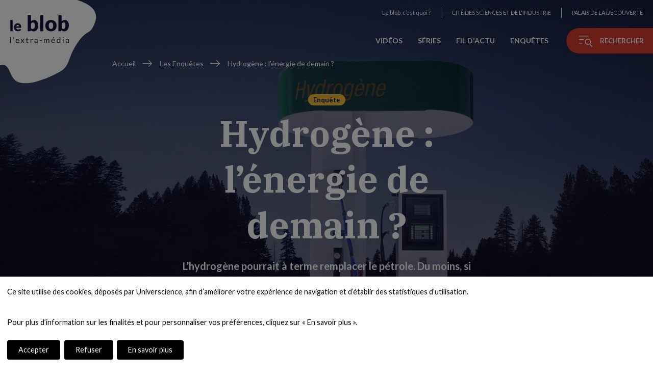

--- FILE ---
content_type: text/html; charset=UTF-8
request_url: https://leblob.fr/enquetes/hydrogene-energie-de-demain
body_size: 29341
content:
<!DOCTYPE html>
<html lang="fr" dir="ltr" prefix="og: https://ogp.me/ns#">
  <head>
    <meta charset="utf-8" />
<meta name="description" content="L’hydrogène pourrait à terme remplacer le pétrole. Du moins, si l’Homme parvient à relever les défis pour « verdir » sa production, sécuriser son usage et réduire les coûts de cette source d’énergie." />
<link rel="canonical" href="https://leblob.fr/enquetes/hydrogene-energie-de-demain" />
<meta property="og:title" content="Hydrogène : l’énergie de demain ? | Le blob, l&#039;extra-média" />
<meta property="og:description" content="L’hydrogène pourrait à terme remplacer le pétrole. Du moins, si l’Homme parvient à relever les défis pour « verdir » sa production, sécuriser son usage et réduire les coûts de cette source d’énergie." />
<meta property="og:image" content="https://leblob.fr/sites/default/files/styles/full_container/public/2021-02/enq_hydrogene_leger.jpg?h=7df8daf3&amp;itok=mJ092sr6" />
<meta property="og:updated_time" content="2021-06-20T00:00:00+02:00" />
<meta name="twitter:card" content="summary_large_image" />
<meta name="twitter:site" content="@leblob_" />
<meta name="Generator" content="Drupal 10 (https://www.drupal.org)" />
<meta name="MobileOptimized" content="width" />
<meta name="HandheldFriendly" content="true" />
<meta name="viewport" content="width=device-width, initial-scale=1.0" />
<link rel="icon" href="/themes/custom/blob/images/favicon/favicon.ico" type="image/vnd.microsoft.icon" />
<link rel="alternate" hreflang="fr" href="https://leblob.fr/enquetes/hydrogene-energie-de-demain" />

    <title>Hydrogène : l’énergie de demain ? | Le blob, l&#039;extra-média</title>
    <link rel="stylesheet" media="all" href="/sites/default/files/css/css_I28aFod44KChj7iNMXvRlOlS4XshkzquMomPNeI8CQM.css?delta=0&amp;language=fr&amp;theme=blob&amp;include=eJxFTlsOwiAQvBB2j0SgjC1mYckutOrpJY3Gn3l_TETvUI9nE0Py98zTGm2o0MAuskTaJvy0gbF2zevXnrlB3SoKqqIlcH7DtaBh09B2o6SjBV7-yTJqG5Gz7UjOXtZRKAaD67L6h9Ekd-QE8SjxegROpLAm1fKB21XOCU6jC5ciaTA-UApO7w" />
<link rel="stylesheet" media="all" href="/sites/default/files/css/css_HfwY7LDiO6jS-v4ECwLRltjM1qzJoRfkPXUZNSSp8TY.css?delta=1&amp;language=fr&amp;theme=blob&amp;include=eJxFTlsOwiAQvBB2j0SgjC1mYckutOrpJY3Gn3l_TETvUI9nE0Py98zTGm2o0MAuskTaJvy0gbF2zevXnrlB3SoKqqIlcH7DtaBh09B2o6SjBV7-yTJqG5Gz7UjOXtZRKAaD67L6h9Ekd-QE8SjxegROpLAm1fKB21XOCU6jC5ciaTA-UApO7w" />
<link rel="stylesheet" media="print" href="/sites/default/files/css/css_hbQizVxEEW3cGbxdd-dD-MWu3EeNykIIh8ZfxJVJoWQ.css?delta=2&amp;language=fr&amp;theme=blob&amp;include=eJxFTlsOwiAQvBB2j0SgjC1mYckutOrpJY3Gn3l_TETvUI9nE0Py98zTGm2o0MAuskTaJvy0gbF2zevXnrlB3SoKqqIlcH7DtaBh09B2o6SjBV7-yTJqG5Gz7UjOXtZRKAaD67L6h9Ekd-QE8SjxegROpLAm1fKB21XOCU6jC5ciaTA-UApO7w" />

    <script type="application/json" data-drupal-selector="drupal-settings-json">{"path":{"baseUrl":"\/","pathPrefix":"","currentPath":"node\/8605","currentPathIsAdmin":false,"isFront":false,"currentLanguage":"fr"},"pluralDelimiter":"\u0003","suppressDeprecationErrors":true,"ajaxTrustedUrl":{"\/recherche":true},"toc_js":{"toc-js-node-8605":{"back_to_top_label":"Back to top","back_to_toc_label":""}},"user":{"uid":0,"permissionsHash":"b308ccabfb308c396f3712f8d4ca1fd9d89a05d3d8af1570d9de0784eb23e649"}}</script>
<script src="/sites/default/files/js/js_6r1EfsNmjM0zjNI1aHvMIFks0LnrVKNMalv2ihAyW9k.js?scope=header&amp;delta=0&amp;language=fr&amp;theme=blob&amp;include=eJw9iEEKgDAMBD9UyJOKiWupBFOSoD7fHtTLzswyMuEV97DAWreuM4MaDviihdWY2pzPQ9xUHSf-BwpJ7_Lm1Qe8pEndgyYedWsmJQ"></script>


    <!-- Google Tag Manager -->
    <noscript><iframe src="//www.googletagmanager.com/ns.html?id=GTM-PHXHF4" height="0" width="0" style="display:none;visibility:hidden"></iframe></noscript>
    <script
      type="opt-in"
      data-type="application/javascript"
      data-name="google-tag-manager">
      (function(w,d,s,l,i){w[l]=w[l]||[];w[l].push({'gtm.start':
      new Date().getTime(),event:'gtm.js'});var f=d.getElementsByTagName(s)[0],
      j=d.createElement(s),dl=l!='dataLayer'?'&l='+l:'';j.async=true;j.src=
      '//www.googletagmanager.com/gtm.js?id='+i+dl;f.parentNode.insertBefore(j,f);
      })(window,document,'script','dataLayer','GTM-PHXHF4');
    </script>
    <!-- End Google Tag Manager -->

    <!-- Meta Pixel Code -->
    <script>
      !function(f,b,e,v,n,t,s)
      {if(f.fbq)return;n=f.fbq=function(){n.callMethod?
      n.callMethod.apply(n,arguments):n.queue.push(arguments)};
      if(!f._fbq)f._fbq=n;n.push=n;n.loaded=!0;n.version='2.0';
      n.queue=[];t=b.createElement(e);t.async=!0;
      t.src=v;s=b.getElementsByTagName(e)[0];
      s.parentNode.insertBefore(t,s)}(window, document,'script',
      'https://connect.facebook.net/en_US/fbevents.js');
      fbq('init', '838842770900356');
    </script>
    <!-- End Meta Pixel Code -->

    <script type="opt-in" data-type="application/javascript" data-name="meta-pixel">
      fbq('track', 'PageView');
    </script>

    <!-- Polyfill for hub New masonry -->
    <script crossorigin="anonymous" src="https://polyfill.io/v3/polyfill.min.js?features=default%2CPromise%2CPromise.prototype.finally%2CArray.isArray"></script>
  </head>
          
  <body class="page-enquetes-hydrogene-energie-de-demain section-enquetes node-type-investigation node-type-investigation-fr not-logged-in page-node role--anonymous">
    <div id="page-top">
      <a href="#main" class="skip-link go-to-content">Aller sur le contenu</a>
      <a href="#block-blob-main-menu" class="skip-link go-to-navigation">Aller sur le menu</a>
    </div>

    <div id="app">       
        <div class="dialog-off-canvas-main-canvas" data-off-canvas-main-canvas>
    

              
                

<!-- ______________________ HEADER _______________________ -->
  <header id="header" class="container-wrapper" role="banner">
                  
      


<div id="block-blob-branding" class="block block-system block-system-branding-block block-blob-branding">
  
    
        <a href="/" title="Accueil" rel="home" class="site-logo">
       
  <svg xmlns="http://www.w3.org/2000/svg" viewBox="0 0 200 170" class="animated_logo_background" width="200" height="170" aria-hidden="true">
    <path class="svg_logo_background" d="M-27-20c0.5-1.7,130.2,9.5,131,10c7,4.5,75,8.8,78.1,38.3c2.1,20.6,9.4,39.2-9.4,64.3c-22.4,30-47.6,47.2-70.7,47.2c-19.1,0-37.7-15.8-59.5-22.5C22.3,112-8.2,132.8-27.1,144C-37.1,150-28.2-16.2-27-20z"/>
  </svg>

      <svg xmlns="http://www.w3.org/2000/svg" viewBox="0 0 260 124" class="logo-text"><title>le blob, l'extra-média</title><path d="M3.1 97v25.6H0V97h3.1zM16.3 96.4c.3.6.6 1.1.7 1.7.2.6.2 1.1.2 1.7 0 1.1-.3 2.1-.8 3-.5 1-1.2 1.8-2.1 2.6l-1-.6c-.1-.1-.2-.1-.2-.2v-.2c0-.2.1-.3.2-.4.2-.2.4-.5.5-.7.2-.3.3-.5.5-.8l.3-.9c.1-.3.1-.6.1-1s-.1-.8-.2-1.1c-.1-.4-.3-.8-.6-1.3-.1-.1-.1-.3-.1-.4 0-.3.2-.5.5-.6l2-.8zM32.4 104.7c1.1 0 2 .2 2.9.5.9.4 1.7.9 2.3 1.5.6.7 1.2 1.5 1.5 2.5.4 1 .5 2.1.5 3.3 0 .5-.1.8-.2 1-.1.2-.3.2-.6.2H27.3c0 1.1.2 2.1.5 2.9.3.8.7 1.5 1.1 2.1.5.6 1.1 1 1.7 1.2.7.3 1.4.4 2.3.4.8 0 1.4-.1 2-.3.6-.2 1-.4 1.5-.6.4-.2.7-.4 1-.6.3-.2.5-.3.7-.3.3 0 .5.1.6.3l.9 1.1c-.4.5-.8.9-1.4 1.2-.5.3-1.1.6-1.7.8-.6.2-1.2.4-1.9.5-.6.1-1.3.2-1.9.2-1.2 0-2.3-.2-3.4-.6-1-.4-1.9-1-2.7-1.8-.7-.8-1.3-1.8-1.7-2.9-.4-1.2-.6-2.5-.6-4 0-1.2.2-2.4.6-3.4.4-1.1.9-2 1.6-2.8.7-.8 1.6-1.4 2.6-1.8.9-.3 2.1-.6 3.3-.6zm.1 2.3c-1.5 0-2.7.4-3.5 1.3-.9.9-1.4 2.1-1.6 3.6H37c0-.7-.1-1.4-.3-2s-.5-1.1-.9-1.5c-.4-.4-.8-.8-1.4-1s-1.2-.4-1.9-.4zM52.3 113.6l-5.9-8.6h3c.3 0 .4 0 .6.1l.3.3 4.3 6.6c.1-.3.3-.6.5-1l3.8-5.6c.1-.2.2-.3.3-.4.1-.1.3-.1.4-.1h2.9l-5.9 8.4 6.2 9.2h-3c-.3 0-.5-.1-.6-.2l-.4-.4-4.4-6.9c-.1.3-.2.6-.4.9l-4.1 6c-.1.2-.2.3-.4.4-.1.1-.3.2-.5.2h-2.8l6.1-8.9zM76.7 122.9c-1.4 0-2.5-.4-3.2-1.2-.7-.8-1.1-1.9-1.1-3.4v-10.8h-2.1c-.2 0-.3-.1-.5-.2-.1-.1-.2-.3-.2-.5v-1.2l2.9-.4.7-5.4c0-.2.1-.3.2-.4.1-.1.3-.2.5-.2h1.6v6.1h5v2.2h-5v10.6c0 .7.2 1.3.5 1.7.4.4.8.5 1.4.5.3 0 .6 0 .8-.1l.6-.3c.2-.1.3-.2.4-.3.1-.1.2-.1.3-.1.2 0 .3.1.4.3l.9 1.5c-.5.5-1.2.9-1.9 1.2-.7.3-1.4.4-2.2.4zM89.9 122.6V105h1.8c.3 0 .6.1.7.2.1.1.2.3.3.7l.2 2.7c.6-1.2 1.3-2.2 2.2-2.9.9-.7 1.9-1 3.1-1 .5 0 .9.1 1.3.2s.8.3 1.1.5l-.4 2.3c-.1.3-.3.4-.5.4s-.4-.1-.7-.2c-.3-.1-.8-.2-1.4-.2-1.1 0-2 .3-2.7.9-.7.6-1.3 1.5-1.8 2.7v11.2h-3.2zM121.7 122.6h-1.4c-.3 0-.5 0-.7-.1-.2-.1-.3-.3-.4-.6l-.3-1.6c-.5.4-.9.8-1.4 1.1-.4.3-.9.6-1.4.8-.5.2-1 .4-1.6.5-.6.1-1.2.2-1.8.2-.7 0-1.3-.1-1.9-.3s-1.1-.5-1.6-.9c-.4-.4-.8-.9-1.1-1.5-.3-.6-.4-1.3-.4-2.1 0-.7.2-1.4.6-2 .4-.6 1-1.2 1.9-1.7.9-.5 2-.9 3.3-1.2s3.1-.5 5.1-.5v-1.4c0-1.4-.3-2.4-.9-3.1-.6-.7-1.5-1.1-2.6-1.1-.8 0-1.4.1-1.9.3-.5.2-1 .4-1.3.6-.4.2-.7.5-1 .6-.3.2-.5.3-.8.3-.2 0-.4-.1-.5-.2-.2-.1-.3-.2-.4-.4l-.6-1c1-.9 2-1.6 3.1-2.1s2.4-.7 3.7-.7c1 0 1.9.2 2.6.5.8.3 1.4.8 1.9 1.4.5.6.9 1.3 1.2 2.1.3.8.4 1.7.4 2.7v11.4zm-8-1.9c.5 0 1-.1 1.5-.2s.9-.3 1.3-.5.8-.4 1.1-.7c.4-.3.7-.6 1.1-1v-3.6c-1.4 0-2.6.1-3.6.3-1 .2-1.8.4-2.4.7-.6.3-1.1.6-1.4 1-.3.4-.4.8-.4 1.3s.1.9.2 1.2c.2.3.4.6.6.8.3.2.6.4.9.5.3.2.7.2 1.1.2zM131.2 110.9h8.6v2.6h-8.6v-2.6zM149.6 122.6V105h1.8c.4 0 .7.2.8.6l.2 1.8c.6-.8 1.4-1.5 2.2-2 .8-.5 1.7-.8 2.8-.8 1.2 0 2.2.3 2.9 1 .7.7 1.3 1.6 1.6 2.7.2-.6.6-1.2 1-1.7s.8-.8 1.3-1.1c.5-.3 1-.5 1.6-.7s1.1-.2 1.7-.2c.9 0 1.8.1 2.5.4.7.3 1.3.7 1.8 1.3.5.6.9 1.3 1.2 2.1.3.8.4 1.8.4 2.8v11.2h-3.1v-11.2c0-1.4-.3-2.4-.9-3.1-.6-.7-1.5-1.1-2.6-1.1-.5 0-1 .1-1.5.3-.5.2-.9.4-1.2.8-.3.3-.6.8-.8 1.3-.2.5-.3 1.1-.3 1.8v11.2h-3v-11.2c0-1.4-.3-2.5-.9-3.2-.6-.7-1.4-1-2.5-1-.8 0-1.5.2-2.1.6-.7.4-1.3 1-1.8 1.7v13.1h-3.1zM190.7 104.7c1.1 0 2 .2 2.9.5.9.4 1.7.9 2.3 1.5.6.7 1.2 1.5 1.5 2.5.4 1 .5 2.1.5 3.3 0 .5-.1.8-.2 1-.1.2-.3.2-.6.2h-11.7c0 1.1.2 2.1.5 2.9.3.8.7 1.5 1.1 2.1.5.6 1.1 1 1.7 1.2.7.3 1.4.4 2.3.4.8 0 1.4-.1 2-.3.6-.2 1-.4 1.5-.6.4-.2.7-.4 1-.6.3-.2.5-.3.7-.3.3 0 .5.1.6.3l.9 1.1c-.4.5-.8.9-1.4 1.2-.5.3-1.1.6-1.7.8-.6.2-1.2.4-1.9.5-.6.1-1.3.2-1.9.2-1.2 0-2.3-.2-3.4-.6-1-.4-1.9-1-2.7-1.8-.7-.8-1.3-1.8-1.7-2.9-.4-1.2-.6-2.5-.6-4 0-1.2.2-2.4.6-3.4.4-1.1.9-2 1.6-2.8.7-.8 1.6-1.4 2.6-1.8 1.1-.3 2.2-.6 3.5-.6zm.1 2.3c-1.5 0-2.7.4-3.5 1.3-.9.9-1.4 2.1-1.6 3.6h9.6c0-.7-.1-1.4-.3-2s-.5-1.1-.9-1.5c-.4-.4-.8-.8-1.4-1-.6-.3-1.2-.4-1.9-.4zm5-9.6l-4.1 4.5c-.2.2-.3.3-.5.4s-.4.1-.6.1h-1.8l2.6-4.2c.2-.3.3-.5.5-.6.2-.1.5-.2.8-.2h3.1zM219.9 122.6c-.4 0-.7-.2-.8-.6l-.3-2.1c-.8.9-1.6 1.6-2.6 2.2-1 .6-2.1.8-3.3.8-1 0-1.9-.2-2.7-.6-.8-.4-1.5-1-2.1-1.7-.6-.8-1-1.7-1.3-2.8-.3-1.1-.5-2.4-.5-3.9 0-1.3.2-2.5.5-3.6s.8-2.1 1.5-2.9c.7-.8 1.5-1.5 2.4-1.9.9-.5 2-.7 3.2-.7 1.1 0 2 .2 2.8.5.8.4 1.4.9 2.1 1.5V97h3.1v25.6h-2zm-6-2.2c1 0 1.9-.2 2.7-.7.8-.5 1.5-1.1 2.1-2v-8.5c-.6-.8-1.2-1.3-1.9-1.6-.7-.3-1.4-.5-2.3-.5-1.6 0-2.9.6-3.8 1.8-.9 1.2-1.3 2.8-1.3 5 0 1.1.1 2.1.3 2.9.2.8.5 1.5.9 2s.9.9 1.4 1.2c.6.3 1.2.4 1.9.4zM236.7 99.5c0 .3-.1.6-.2.8-.1.3-.3.5-.5.7-.2.2-.4.4-.7.5-.3.1-.6.2-.9.2s-.6-.1-.8-.2c-.3-.1-.5-.3-.7-.5-.2-.2-.4-.4-.5-.7-.1-.3-.2-.5-.2-.8 0-.3.1-.6.2-.9.1-.3.3-.5.5-.7.2-.2.4-.4.7-.5.3-.1.5-.2.8-.2s.6.1.9.2c.3.1.5.3.7.5.2.2.4.4.5.7.1.3.2.6.2.9zm-.7 5.5v17.6h-3.1V105h3.1zM260 122.6h-1.4c-.3 0-.5 0-.7-.1-.2-.1-.3-.3-.4-.6l-.3-1.6c-.5.4-.9.8-1.4 1.1-.4.3-.9.6-1.4.8-.5.2-1 .4-1.6.5-.6.1-1.2.2-1.8.2-.7 0-1.3-.1-1.9-.3-.6-.2-1.1-.5-1.6-.9-.4-.4-.8-.9-1.1-1.5-.3-.6-.4-1.3-.4-2.1 0-.7.2-1.4.6-2s1-1.2 1.9-1.7c.9-.5 2-.9 3.3-1.2s3.1-.5 5.1-.5v-1.4c0-1.4-.3-2.4-.9-3.1-.6-.7-1.5-1.1-2.6-1.1-.8 0-1.4.1-1.9.3-.5.2-1 .4-1.3.6-.4.2-.7.5-1 .6-.3.2-.5.3-.8.3-.2 0-.4-.1-.5-.2-.2-.1-.3-.2-.4-.4l-.6-1c1-.9 2-1.6 3.1-2.1s2.4-.7 3.7-.7c1 0 1.9.2 2.6.5.8.3 1.4.8 1.9 1.4.5.6.9 1.3 1.2 2.1.3.8.4 1.7.4 2.7v11.4zm-8.1-1.9c.5 0 1-.1 1.5-.2s.9-.3 1.3-.5.8-.4 1.1-.7c.4-.3.7-.6 1.1-1v-3.6c-1.4 0-2.6.1-3.6.3-1 .2-1.8.4-2.4.7-.6.3-1.1.6-1.4 1s-.4.8-.4 1.3.1.9.2 1.2.4.6.6.8c.3.2.6.4.9.5.3.2.7.2 1.1.2z"/><g><path  d="M10.5 21v49.2H.3V21h10.2zM33.3 35.6c2.3 0 4.3.4 6.2 1.1s3.5 1.7 4.8 3.1c1.3 1.3 2.4 3 3.2 4.9.8 1.9 1.1 4.1 1.1 6.6 0 .8 0 1.4-.1 1.9s-.2.9-.4 1.2c-.2.3-.4.5-.7.6H26.6c.3 2.9 1.2 4.9 2.6 6.2 1.4 1.3 3.2 1.9 5.4 1.9 1.2 0 2.2-.1 3.1-.4.9-.3 1.6-.6 2.3-1 .7-.4 1.3-.7 1.8-1 .6-.3 1.1-.4 1.8-.4.8 0 1.4.3 1.8.9l3 3.7c-1.1 1.2-2.2 2.2-3.4 2.9-1.2.8-2.5 1.3-3.7 1.8-1.3.4-2.6.7-3.8.9-1.3.2-2.5.2-3.7.2-2.4 0-4.6-.4-6.7-1.2-2.1-.8-3.9-1.9-5.5-3.5-1.6-1.5-2.8-3.4-3.7-5.7-.9-2.3-1.4-4.9-1.4-8 0-2.3.4-4.4 1.2-6.5.8-2 1.9-3.8 3.4-5.4 1.5-1.5 3.2-2.8 5.3-3.7 1.9-.6 4.3-1.1 6.9-1.1zm.2 7.1c-2 0-3.5.6-4.6 1.7-1.1 1.1-1.8 2.7-2.2 4.8h12.7c0-.8-.1-1.6-.3-2.4-.2-.8-.5-1.5-1-2.1-.5-.6-1.1-1.1-1.9-1.5-.7-.4-1.6-.5-2.7-.5z"/></g><g><path d="M77.7 70.4V0h14.6v26.8c1.8-1.8 3.9-3.2 6.2-4.3 2.3-1.1 5-1.6 8.1-1.6 2.5 0 4.9.5 7 1.6 2.2 1.1 4 2.7 5.6 4.8 1.6 2.1 2.8 4.7 3.7 7.8.9 3.1 1.3 6.6 1.3 10.5 0 3.7-.5 7-1.5 10.2-1 3.1-2.4 5.8-4.3 8.1-1.8 2.3-4 4.1-6.6 5.4s-5.4 1.9-8.5 1.9c-1.4 0-2.7-.1-3.9-.4-1.1-.3-2.2-.7-3.1-1.2-1-.5-1.8-1.1-2.6-1.9-.8-.7-1.6-1.5-2.3-2.3l-.5 2.4c-.2 1-.6 1.7-1.2 2.1-.6.4-1.3.6-2.3.6h-9.7zm23.7-38.6c-1.1 0-2 .1-2.9.3-.9.2-1.7.5-2.4.9s-1.4.9-2 1.4c-.6.6-1.3 1.2-1.9 2v20.7c1.1 1.2 2.3 2.1 3.6 2.6 1.3.5 2.6.7 4 .7 1.3 0 2.6-.3 3.7-.8s2.1-1.4 2.9-2.6c.8-1.2 1.5-2.7 2-4.6.5-1.9.7-4.2.7-6.9 0-2.6-.2-4.7-.6-6.5-.4-1.8-.9-3.2-1.6-4.3-.7-1.1-1.5-1.9-2.4-2.3-.9-.3-1.9-.6-3.1-.6zM147.2 0v70.4h-14.6V0h14.6zM180.7 20.9c3.7 0 7.1.6 10.1 1.7 3 1.2 5.6 2.8 7.8 5s3.9 4.8 5.1 7.9c1.2 3.1 1.8 6.6 1.8 10.4 0 3.9-.6 7.4-1.8 10.5-1.2 3.1-2.9 5.8-5.1 7.9-2.2 2.2-4.8 3.9-7.8 5-3 1.2-6.4 1.8-10.1 1.8-3.7 0-7.1-.6-10.2-1.8-3.1-1.2-5.7-2.9-7.9-5-2.2-2.2-3.9-4.8-5.1-7.9-1.2-3.1-1.8-6.6-1.8-10.5 0-3.9.6-7.3 1.8-10.4s2.9-5.7 5.1-7.9c2.2-2.2 4.8-3.8 7.9-5 3.1-1.2 6.4-1.7 10.2-1.7zm0 39.4c3.4 0 5.8-1.2 7.4-3.5 1.6-2.4 2.4-6 2.4-10.8 0-4.8-.8-8.4-2.4-10.8-1.6-2.3-4-3.5-7.4-3.5-3.4 0-6 1.2-7.6 3.5-1.6 2.4-2.4 5.9-2.4 10.8 0 4.8.8 8.4 2.4 10.8 1.6 2.3 4.1 3.5 7.6 3.5zM213.5 70.4V0H228v26.8c1.8-1.8 3.9-3.2 6.2-4.3 2.3-1.1 5-1.6 8.1-1.6 2.5 0 4.9.5 7 1.6 2.2 1.1 4 2.7 5.6 4.8 1.6 2.1 2.8 4.7 3.7 7.8.9 3.1 1.3 6.6 1.3 10.5 0 3.7-.5 7-1.5 10.2-1 3.1-2.4 5.8-4.3 8.1-1.8 2.3-4 4.1-6.6 5.4s-5.4 1.9-8.5 1.9c-1.4 0-2.7-.1-3.9-.4-1.1-.3-2.2-.7-3.1-1.2-1-.5-1.8-1.1-2.6-1.9-.8-.7-1.6-1.5-2.3-2.3l-.5 2.4c-.2 1-.6 1.7-1.2 2.1-.6.4-1.3.6-2.3.6h-9.6zm23.8-38.6c-1.1 0-2 .1-2.9.3-.9.2-1.7.5-2.4.9s-1.4.9-2 1.4c-.6.6-1.3 1.2-1.9 2v20.7c1.1 1.2 2.3 2.1 3.6 2.6 1.3.5 2.6.7 4 .7 1.3 0 2.6-.3 3.7-.8s2.1-1.4 2.9-2.6c.8-1.2 1.5-2.7 2-4.6.5-1.9.7-4.2.7-6.9 0-2.6-.2-4.7-.6-6.5-.4-1.8-.9-3.2-1.6-4.3-.7-1.1-1.5-1.9-2.4-2.3-.9-.3-2-.6-3.1-.6z"/></g></svg>

          </a>
        <label for="blob_branding-button" class="visually-hidden">Animation du logo</label>
    <button type="button" id="blob_branding-button" class="toggleAnimation" aria-pressed="true">
      <span>Arrêter l'animation</span>
      <span>Démarrer l'animation</span>
    </button>
    </div>

            <div class="right">
        
  

<div id="block-menu-universcience" class="block block-menu navigation menu--universcience block-menu-universcience">
      
  

        
              <ul class="menu">
                          <li class="menu-item">
        <a href="/le-blob-c-est-quoi" data-drupal-link-system-path="node/3809">Le blob, c’est quoi ? </a>
              </li>
                                            <li class="menu-item menu-item--external-link">
        <a href="http://www.cite-sciences.fr">Cité des Sciences et de l&#039;Industrie</a>
              </li>
                                            <li class="menu-item menu-item--external-link">
        <a href="http://www.palais-decouverte.fr">Palais de la Découverte</a>
              </li>
        </ul>
  


  </div>

        
  
                    
<nav id="block-blob-main-menu" role="navigation" aria-labelledby="block-blob-main-menu-title" class="block block-menu navigation menu--main block-blob-main-menu">
                  <p id="block-blob-main-menu-title" hidden="">Navigation principale</p>
        
  

        
              <ul class="menu">
                          <li class="menu-item">
        <a href="/videos" data-drupal-link-system-path="node/7773">Vidéos</a>
              </li>
                      <li class="menu-item">
        <a href="/series" data-drupal-link-system-path="node/60">Séries</a>
              </li>
                      <li class="menu-item">
        <a href="/actualites" data-drupal-link-system-path="node/57">Fil d&#039;actu</a>
              </li>
                      <li class="menu-item">
        <a href="/enquetes" data-drupal-link-system-path="node/26">Enquêtes</a>
              </li>
        </ul>
  


  </nav>

        <button id="explorer-navigation" type="button" data-modal="navigation" class="menu-button md-trigger">
          <span class="icon icon-menu" aria-hidden="true"></span>
          <span class="button-title">Rechercher</span>
        </button>
      </div>
      
      


<div id="block-blob-breadcrumbs" class="block block-system block-system-breadcrumb-block block-blob-breadcrumbs">
  
    
        <nav class="breadcrumb" role="navigation" aria-labelledby="system-breadcrumb">
    <span id="system-breadcrumb" class="visually-hidden">Fil d'Ariane</span>
    <ol>
          <li>
                  <a href="/">Accueil</a>
              </li>
          <li>
                  <a href="/enquetes">Les Enquêtes</a>
              </li>
          <li>
                  Hydrogène : l’énergie de demain ?
              </li>
        </ol>
  </nav>

  </div>

      </header><!-- /#header -->

  <aside class="sidebar">
    	
	
                


<div id="block-social-sidebar" class="block block-fixed-block-content block-block-content-view- block-block-content-type-social-links block-block-content-view-type-social-links- block-block-content-id-social-sidebar block-block-content-id-view-social-sidebar- block-fixed-block-content-social-links-sidebar block-social-sidebar">
  
    
      

      
  
<ul class="networks">
      <li>
                              
                                    
                <a target="_blank" href="https://www.youtube.com/user/universcienceTV" class="social-link youtube-link">
          <span class="icon icon-youtube" aria-hidden="true"></span>
          <span class= "link-title visually-hidden">Nous suivre sur YouTube (nouvelle fenêtre)</span>
        </a>
          </li>
      <li>
                                            
                                    
                <a target="_blank" href="https://www.instagram.com/leblob.fr/" class="social-link youtube-link instagram-link">
          <span class="icon icon-instagram" aria-hidden="true"></span>
          <span class= "link-title visually-hidden">Nous suivre sur Instagram (nouvelle fenêtre)</span>
        </a>
          </li>
      <li>
                                            
                                    
                <a target="_blank" href="https://www.facebook.com/leblobfr/" class="social-link youtube-link instagram-link facebook-link">
          <span class="icon icon-facebook" aria-hidden="true"></span>
          <span class= "link-title visually-hidden">Nous suivre sur Facebook (nouvelle fenêtre)</span>
        </a>
          </li>
      <li>
                                            
                                    
                <a target="_blank" href="https://twitter.com/leblob_" class="social-link youtube-link instagram-link facebook-link twitter-link">
          <span class="icon icon-twitter" aria-hidden="true"></span>
          <span class= "link-title visually-hidden">Nous suivre sur Twitter (nouvelle fenêtre)</span>
        </a>
          </li>
  		          <li>
        <a href="/rss/blob" class="social-link rss-link">
        <span class="icon icon-rss" aria-hidden="true"></span>
        <span class="link-title visually-hidden">Flux RSS</span>
        </a>
      </li>
    </ul>

  </div>

                


<div id="block-logos-sidebar" class="block block-fixed-block-content block-block-content-view- block-block-content-type-logos block-block-content-view-type-logos- block-block-content-id-logos-sidebar block-block-content-id-view-logos-sidebar- block-fixed-block-content-logos block-logos-sidebar">
  <a href="http://www.cite-sciences.fr" rel="0" target="0">
    <img src="/themes/custom/blob/images/logo_cite_sciences_industrie.svg" alt="Cité des sciences et de l'industrie (nouvelle fenêtre)" loading="lazy">
  </a>
  <a href="http://www.palais-decouverte.fr" rel="0" target="0">
    <img src="/themes/custom/blob/images/PLD_blanc-cropped.svg" alt="Palais de la découverte (nouvelle fenêtre)" loading="lazy">
  </a>
</div>

	
	<ul class="language-switcher">
																															<li>
			<a href="/" class="language-link active-lang" hreflang="fr" lang="fr" data-drupal-link-system-path="<front>">fr</a>
		</li>
																												<li>
			<a href="/en" class="language-link active-lang" hreflang="en" lang="en" data-drupal-link-system-path="<front>">en</a>
		</li>
	</ul>

  </aside>

<!-- ______________________ MAIN _______________________ -->
<main id="main" role="main">
  
  
    
        


<div id="block-blob-content" class="block block-system block-system-main-block block-blob-content block-node-content">
  
    
      




<article class="node investigation node-investigation node--layout-full investigation--layout-full">
  <header class="header full-header banner-header">
    <div class="header-top container-wrapper">
            <figure role="figure" aria-labelledby="caption-node-8605-full">
        <img loading="lazy" src="/sites/default/files/styles/full_width_big/public/2021-02/enq_hydrogene_leger.jpg?h=7df8daf3&amp;itok=NED2FmXR" width="1900" height="925" alt="Image légendée" />
        



  


                


  <figcaption id="caption-node-8605-full" class="field investigation__caption caption caption__view_mode_full field_type__text container">
                                                                      © Stephen Swintek/Getty Images
                                </figcaption>

      </figure>
            <div class="container top-container">
        <div class="text">
          <span class="surtitle">Enquête</span>
          
          <h1 class="title investigation__title full-title">Hydrogène : l’énergie de demain ?</h1>
          
          <p>L’hydrogène pourrait à terme remplacer le pétrole. Du moins, si l’Homme parvient à relever les défis pour «&nbsp;verdir&nbsp;» sa production, sécuriser son usage et réduire les coûts de cette source d’énergie.</p>
        </div>
      </div>
    </div>
    <div class="header-bottom container-wrapper">
      <div class="container">
        <div class="tools">
                    <button type="button" class="print-button tool-link">
            <span class="icon icon-print" aria-hidden="true"></span>
            <span class="button-title visually-hidden">Imprimer la page</span>
          </button>
        </div>
                <p class="submitted">
                      Enquête de Pierre-Yves Bocquet - 
                    Publié le <time datetime="2021-02-07T23:00:00Z">8 février 2021</time>
                      , mis à jour le <time datetime="2021-06-19T22:00:00Z">20 juin 2021</time>
                  </p>
        
          

<div class="block block-fixed-block-content block-block-content-view- block-block-content-type-social-links block-block-content-view-type-social-links- block-fixed-block-content-social-links-node">
  
    
      <div class="block-content">
      

            

<ul class="networks">
      <li>
                              
                            <button type="button" class="social-link bookmark-link">
          <span class="icon icon-link" aria-hidden="true"></span>
          <span class= "link-title visually-hidden">Garder en favori</span>
        </button>

                </li>
      <li>
                                            
                                    
                <a rel="popup" href="https://www.facebook.com/sharer/sharer.php?u=https://leblob.fr/enquetes/hydrogene-energie-de-demain" class="social-link share-link facebook-link">
          <span class="icon icon-facebook" aria-hidden="true"></span>
          <span class= "link-title visually-hidden">Partager sur Facebook (nouvelle fenêtre)</span>
        </a>
          </li>
      <li>
                                            
                                    
                <a rel="popup" href="https://twitter.com/intent/tweet?url=https://leblob.fr/enquetes/hydrogene-energie-de-demain" class="social-link share-link facebook-link twitter-link">
          <span class="icon icon-twitter" aria-hidden="true"></span>
          <span class= "link-title visually-hidden">Partager sur Twitter (nouvelle fenêtre)</span>
        </a>
          </li>
  		          <li>
        <a href="/rss/blob" class="social-link rss-link">
        <span class="icon icon-rss" aria-hidden="true"></span>
        <span class="link-title visually-hidden">Flux RSS</span>
        </a>
      </li>
    </ul>

    </div>
    <div class="sticky-anchor"></div>
  </div>

      </div>
    </div>
  </header>

  <aside class="toc container-wrapper">
    <div class="container">
      
<div id="sticky-anchor"></div>
<div  class="toc-js" id="toc-js-node-8605" data-selectors="h2" data-selectors-minimum="0" data-container=".full-content" data-prefix="toc" data-list-type="ol" data-back-to-top="0" data-smooth-scrolling="1" data-scroll-to-offset="50" data-highlight-on-scroll="1" data-highlight-offset="100" data-sticky="0" data-sticky-offset="115" data-sticky-stop=".content-bottom" data-sticky-stop-padding="120">
  <button type="button" class="toc-button">
    <span class="icon icon-toc" aria-hidden="true"></span>
    <span class="button-title">Sommaire</span>
  </button>
  <div class="toc-wrapper">
    <div  id="toc-js-node-8605__title" class="toc-title h2">Sommaire</div>
    <nav role="navigation" aria-label="Sommaire" class="toc-nav">
    </nav>
  </div>
</div>

    </div>
  </aside>

  <div class="content full-content container-wrapper">
    <div class="paragraph paragraph--type--block"><div class="box"><p>L’hydrogène suscite de grands espoirs : il pourrait tout simplement donner naissance à une nouvelle révolution industrielle et énergétique. Un peu partout dans le monde, d’ambitieux « plans hydrogène » annoncent la transition de l’ère du « tout pétrole », vouée à décliner, vers une ère nouvelle et décarbonée. Un monde où l’hydrogène permettrait de verdir le bilan des transports et de bien d’autres secteurs de l’économie. Et ils sont nombreux. Toutefois, avant de voir triompher cette révolution, que certains appellent de leurs vœux depuis de longues années, de nombreux défis techniques restent à relever. Comment produire l’hydrogène sans plomber son bilan carbone, comme c’est le cas aujourd’hui ? Et à des coûts permettant de réduire son prix à la pompe, beaucoup plus élevé que celui de l’essence ? Comment tirer le meilleur parti de son énorme potentiel énergétique ? Comment le transporter et le stocker efficacement et en toute sécurité ? Comment déployer à des coûts acceptables la gigantesque infrastructure qui accompagnera cette transition ? Autant de défis à la hauteur des espoirs que suscite le plus petit et le plus léger de tous les atomes : énormes.</p></div></div><div class="paragraph paragraph--type--text paragraph--view-mode--default"><h2>Une énergie prometteuse… qui se fait attendre</h2><h3>Après moult faux départs, l’urgence climatique semble enfin sonner l’heure de la transition vers l’hydrogène.</h3><p>L’hydrogène est depuis longtemps présenté comme un possible successeur au pétrole, qu’il pourrait supplanter en vertu de ses faibles émissions de gaz à effet de serre. La combustion de l’hydrogène ne génère en effet que de l’eau, là où les hydrocarbures émettent de nombreux gaz à effet de serre, parfois toxiques et des particules fines, dangereuses pour la santé. Malgré ce potentiel, les surcoûts liés à la transition vers cette énergie dite « décarbonée » ont jusqu’ici freiné son essor. Mais face à l’urgence climatique, plusieurs pays annoncent des objectifs ambitieux visant à atteindre la neutralité carbone – promise à l’horizon 2050 en Europe, 2060 en Chine, par exemple. Une transition dans laquelle l’hydrogène est appelé à jouer un rôle central, à condition que l’on parvienne effectivement à le produire, à le transporter et à le stocker dans des conditions environnementales et économiques acceptables. Ce qui n’est pas totalement acquis. Ces défis font l’objet de plans nationaux annoncés au cours des derniers mois, visant à lever ces freins grâce à des investissements massifs en faveur du développement d’une filière hydrogène viable. La France, par exemple, a rendu publique en septembre 2020 sa « Stratégie nationale pour le développement de l’hydrogène décarboné », dotée de 7 milliards d’euros d’ici à 2030. Un montant équivalent à l’effort annoncé cette même année par le Portugal, et légèrement inférieur à celui prévu par l’Allemagne (9 milliards). Ceci dans la lignée des feuilles de route déjà programmées par d’autres États : Pays-Bas, Corée, Japon, États-Unis, etc.</p></div><div class="paragraph paragraph--type--text paragraph--view-mode--default"><h2>Une production maîtrisée… mais polluante</h2><p>&nbsp;</p></div><div class="paragraph paragraph--type--image-caption paragraph--view-mode--default"><figure role="figure" aria-labelledby="caption-paragraph-9241-default"><div class="image-wrapper"><img loading="lazy" src="/sites/default/files/styles/image_caption/public/2021-02/hydrogene-1.png?itok=1N0ecLiu" width="740" height="666" alt="" /><button type="button" data-modal="modal-image-9241" class="modal-trigger"><span class="icon icon-enlarge enlarge-button" aria-hidden="true"></span><span class="button-title visually-hidden">Agrandir l'image</span></button></div></figure><div class="modal-wrapper modal-image" aria-hidden="true"><div id="modal-image-9241" class="modal-content" role="dialog" aria-labelledby="caption-paragraph-9241-enlarge"><figure role="figure" class="modal-figure" aria-labelledby="caption-paragraph-9241-enlarge"><img loading="lazy" src="/sites/default/files/styles/enlarge/public/2021-02/hydrogene-1.png?itok=NDa4ob3Q" width="1200" height="1080" alt="" /></figure><button type="button" class="close-button modal-close"><span class="icon icon-close" aria-hidden="true"></span><span class="button-title visually-hidden">Fermer l'image</span></button></div></div></div><div class="paragraph paragraph--type--image-caption paragraph--view-mode--default"><figure role="figure" aria-labelledby="caption-paragraph-9242-default"><div class="image-wrapper"><img loading="lazy" src="/sites/default/files/styles/image_caption/public/2021-02/hydrogene-2.png?itok=pn0LaYsT" width="740" height="841" alt="Image légendée" /><button type="button" data-modal="modal-image-9242" class="modal-trigger"><span class="icon icon-enlarge enlarge-button" aria-hidden="true"></span><span class="button-title visually-hidden">Agrandir l'image</span></button></div><figcaption id="caption-paragraph-9242-default" class="field image_caption__caption caption caption__view_mode_default field_type__text">
                                                                      © Julien Tredan-Turini
                                </figcaption></figure><div class="modal-wrapper modal-image" aria-hidden="true"><div id="modal-image-9242" class="modal-content" role="dialog" aria-labelledby="caption-paragraph-9242-enlarge"><figure role="figure" class="modal-figure" aria-labelledby="caption-paragraph-9242-enlarge"><img loading="lazy" src="/sites/default/files/styles/enlarge/public/2021-02/hydrogene-2.png?itok=5uEhDyQ7" width="950" height="1080" alt="Image légendée" /><figcaption id="caption-paragraph-9242-enlarge" class="field image_caption__caption caption caption__view_mode_enlarge field_type__text">
                                                                      © Julien Tredan-Turini
                                </figcaption></figure><button type="button" class="close-button modal-close"><span class="icon icon-close" aria-hidden="true"></span><span class="button-title visually-hidden">Fermer l'image</span></button></div></div></div><div class="paragraph paragraph--type--2cols image-right"><div class="content-container"><h2 class="title">Propre… mais localement</h2><p>L’hydrogène est considéré comme une énergie décarbonée, car son utilisation dans une pile à combustible –&nbsp;comme celle qui alimente ce moteur&nbsp;– n’émet que de l’eau, selon la formule 2&nbsp;h&nbsp;<sub>2</sub> + O<sub>2</sub> → 2&nbsp;h<sub>2</sub>O + électricité. Il faut néanmoins prendre en compte la façon dont l’hydrogène est produit&nbsp;: s’il est issu de combustibles fossiles (comme c’est majoritairement le cas aujourd’hui), il induit des émissions nocives (oxyde de carbone, oxydes d’azote) ou des gaz à effet de serre en amont de son utilisation. Les émissions ne sont donc que transférées du pot d’échappement aux cheminées d’usines… Ce qui peut avoir un intérêt pour les émissions nocives qui asphyxient les centres-villes, mais ne change rien au changement climatique.</p></div><figure role="figure" aria-labelledby="caption-paragraph-9141-default" class="image-wrapper"><img loading="lazy" src="/sites/default/files/styles/2cols/public/2021-02/capot-HD_HEMIS_HMT9BFretaillee1.jpg?h=8b31135d&amp;itok=Rdq3F4l8" width="1000" height="780" alt="Image légendée" /><figcaption id="caption-paragraph-9141-default" class="field 2cols__caption caption caption__view_mode_default field_type__text">
                                                                      © B. Christopher / Alamy / Hemis
                                </figcaption></figure></div><div class="paragraph paragraph--type--text paragraph--view-mode--default"><h2>Des transports propres… mais chers</h2></div><div class="paragraph paragraph--type--slideshow"><div class="swiper main-swiper"><ul class="swiper-wrapper"><li class="paragraph paragraph--type--slideshow-element swiper-slide"><figure role="figure" aria-labelledby="caption-paragraph-9230-default" class="figure"><div class="image-wrapper"><img loading="lazy" src="/sites/default/files/styles/full_width_big/public/2021-02/velo_2.jpg?h=cfea4fea&amp;itok=bhT_zpnP" width="1900" height="925" alt="Image légendée" /></div><figcaption id="caption-paragraph-9230-default" class="field slideshow_element__caption caption caption__view_mode_default field_type__text container caption-wrapper container-wrapper">
                                                                      Ce vélo électrique équipé d’une pile à combustible a été imaginé par Pragma Industries, une entreprise française du Pays basque. Vu son prix, il est surtout destiné aux services publics, aux entreprises de livraisons, et au tourisme.
                                </figcaption></figure></li><li class="paragraph paragraph--type--slideshow-element swiper-slide"><figure role="figure" aria-labelledby="caption-paragraph-9232-default" class="figure"><div class="image-wrapper"><img loading="lazy" src="/sites/default/files/styles/full_width_big/public/2021-02/voiture_0.jpg?h=cfea4fea&amp;itok=Ntx8WLQZ" width="1900" height="925" alt="Image légendée" /></div><figcaption id="caption-paragraph-9232-default" class="field slideshow_element__caption caption caption__view_mode_default field_type__text container caption-wrapper container-wrapper">
                                                                      Cette voiture, signée Toyota, est la première berline commercialisée roulant à l’hydrogène. Trois minutes sont nécessaires pour faire le plein de ses 2 réservoirs d’une capacité totale de 122 litres d’hydrogène, à 700 bars de pression. Une nouvelle version devrait être lancée en Europe courant 2021.
                                </figcaption></figure></li><li class="paragraph paragraph--type--slideshow-element swiper-slide"><figure role="figure" aria-labelledby="caption-paragraph-9234-default" class="figure"><div class="image-wrapper"><img loading="lazy" src="/sites/default/files/styles/full_width_big/public/2021-02/train.jpg?h=cfea4fea&amp;itok=Zph78Gs1" width="1900" height="925" alt="Image légendée" /></div><figcaption id="caption-paragraph-9234-default" class="field slideshow_element__caption caption caption__view_mode_default field_type__text container caption-wrapper container-wrapper">
                                                                      Conçu et fabriqué par Alstom, ce train à hydrogène est le premier au monde à avoir été mis en service lors d’une phase pilote lancée en 2018 en Allemagne. Une pile à combustible de 200 kW et des réservoirs à 350 bars de pression lui permettent de rouler sur des lignes non électrifiées. La mise en service commercial est prévue pour 2023.
                                </figcaption></figure></li><li class="paragraph paragraph--type--slideshow-element swiper-slide"><figure role="figure" aria-labelledby="caption-paragraph-9237-default" class="figure"><div class="image-wrapper"><img loading="lazy" src="/sites/default/files/styles/full_width_big/public/2021-02/bus.jpg?h=cfea4fea&amp;itok=THjORYAX" width="1900" height="925" alt="Image légendée" /></div><figcaption id="caption-paragraph-9237-default" class="field slideshow_element__caption caption caption__view_mode_default field_type__text container caption-wrapper container-wrapper">
                                                                      Plusieurs bus à hydrogène sont déjà en opération, dont celui-ci, fabriqué par la société albigeoise Safra. Entré en service en 2019 dans le Pas-de-Calais, il est doté de batteries dont l’autonomie est augmentée grâce à l’ajout d’une pile à combustible de 30 kW alimentée par de l’hydrogène stocké à 350 bars de pression.
                                </figcaption></figure></li><li class="paragraph paragraph--type--slideshow-element swiper-slide"><figure role="figure" aria-labelledby="caption-paragraph-9235-default" class="figure"><div class="image-wrapper"><img loading="lazy" src="/sites/default/files/styles/full_width_big/public/2021-02/camion.jpg?h=cfea4fea&amp;itok=SiiY2kgs" width="1900" height="925" alt="Image légendée" /></div><figcaption id="caption-paragraph-9235-default" class="field slideshow_element__caption caption caption__view_mode_default field_type__text container caption-wrapper container-wrapper">
                                                                      Quelques camions à hydrogène sillonnent déjà les routes, comme celui-ci, proposé à la location, par le Coréen Hyundai en Suisse. Ses deux piles à combustible de 95 kW sont alimentées par sept réservoirs contenant 32 kg d’hydrogène, stocké à 350 bars de pression. Le constructeur vise 2 000 exemplaires par an dès 2021.
                                </figcaption></figure></li><li class="paragraph paragraph--type--slideshow-element swiper-slide"><figure role="figure" aria-labelledby="caption-paragraph-9238-default" class="figure"><div class="image-wrapper"><img loading="lazy" src="/sites/default/files/styles/full_width_big/public/2021-02/bateau.jpg?h=cfea4fea&amp;itok=FfDcCMHj" width="1900" height="925" alt="Image légendée" /></div><figcaption id="caption-paragraph-9238-default" class="field slideshow_element__caption caption caption__view_mode_default field_type__text container caption-wrapper container-wrapper">
                                                                      Plusieurs navettes et bateaux-taxis à hydrogène sont déjà en service, mais la technologie est en passe d’équiper des navires de plus gros tonnage : ferries, porte-conteneurs et yachts. Comme ce projet de l’armateur norvégien Wilhelmsen, supporté à hauteur de 8 millions d’euros par l’Union européenne, visant à développer un prototype doté d’une pile à combustible de 3 mégawatts.
                                </figcaption></figure></li><li class="paragraph paragraph--type--slideshow-element swiper-slide"><figure role="figure" aria-labelledby="caption-paragraph-9239-default" class="figure"><div class="image-wrapper"><img loading="lazy" src="/sites/default/files/styles/full_width_big/public/2021-02/avion.jpg?h=cfea4fea&amp;itok=OKS9m1oJ" width="1900" height="925" alt="Image légendée" /></div><figcaption id="caption-paragraph-9239-default" class="field slideshow_element__caption caption caption__view_mode_default field_type__text container caption-wrapper container-wrapper">
                                                                      Dans l’aviation, l’hydrogène était surtout envisagé pour alimenter les équipements de bord. Mais Airbus a annoncé en septembre 2020 un projet de trois appareils utilisant cette énergie pour la propulsion, dont un bi-turboréacteur de 200 places fonctionnant à l’hydrogène liquide. Une pile à combustible complémentaire est prévue pour apporter un regain de puissance si nécessaire.
                                </figcaption></figure></li></ul><button type="button" data-modal="modal-slideshow-9231" class="enlarge-button modal-trigger"><span class="icon icon-enlarge" aria-hidden="true"></span><span class="button-title visually-hidden">Agrandir l'image</span></button><div class="carousel-nav container-wrapper swiper-no-swiping"><div class="container"><ol class="swiper-pagination"></ol><button class="swiper-button swiper-button-prev"><span class="icon icon-arrow-left" aria-hidden="true"></span></button><button class="swiper-button swiper-button-next"><span class="icon icon-arrow-right" aria-hidden="true"></span></button></div></div></div><div class="modal-wrapper modal-image" aria-hidden="true"><div id="modal-slideshow-9231" class="modal-content swiper modal-swiper" role="dialog" aria-labelledby="caption-paragraph-9231-enlarge"><ul class="swiper-wrapper"><li class="paragraph paragraph--type--slideshow-element swiper-slide"><figure role="figure" aria-labelledby="caption-paragraph-9230-enlarge" class="modal-figure figure"><div class="image-wrapper"><img loading="lazy" width="3000" height="1000" src="/sites/default/files/2021-02/velo_2.jpg" alt="Image légendée" /></div><figcaption id="caption-paragraph-9230-enlarge" class="field slideshow_element__caption caption caption__view_mode_enlarge field_type__text container">
                                                                      Ce vélo électrique équipé d’une pile à combustible a été imaginé par Pragma Industries, une entreprise française du Pays basque. Vu son prix, il est surtout destiné aux services publics, aux entreprises de livraisons, et au tourisme.
                                </figcaption></figure></li><li class="paragraph paragraph--type--slideshow-element swiper-slide"><figure role="figure" aria-labelledby="caption-paragraph-9232-enlarge" class="modal-figure figure"><div class="image-wrapper"><img loading="lazy" width="3000" height="1000" src="/sites/default/files/2021-02/voiture_0.jpg" alt="Image légendée" /></div><figcaption id="caption-paragraph-9232-enlarge" class="field slideshow_element__caption caption caption__view_mode_enlarge field_type__text container">
                                                                      Cette voiture, signée Toyota, est la première berline commercialisée roulant à l’hydrogène. Trois minutes sont nécessaires pour faire le plein de ses 2 réservoirs d’une capacité totale de 122 litres d’hydrogène, à 700 bars de pression. Une nouvelle version devrait être lancée en Europe courant 2021.
                                </figcaption></figure></li><li class="paragraph paragraph--type--slideshow-element swiper-slide"><figure role="figure" aria-labelledby="caption-paragraph-9234-enlarge" class="modal-figure figure"><div class="image-wrapper"><img loading="lazy" width="3000" height="1000" src="/sites/default/files/2021-02/train.jpg" alt="Image légendée" /></div><figcaption id="caption-paragraph-9234-enlarge" class="field slideshow_element__caption caption caption__view_mode_enlarge field_type__text container">
                                                                      Conçu et fabriqué par Alstom, ce train à hydrogène est le premier au monde à avoir été mis en service lors d’une phase pilote lancée en 2018 en Allemagne. Une pile à combustible de 200 kW et des réservoirs à 350 bars de pression lui permettent de rouler sur des lignes non électrifiées. La mise en service commercial est prévue pour 2023.
                                </figcaption></figure></li><li class="paragraph paragraph--type--slideshow-element swiper-slide"><figure role="figure" aria-labelledby="caption-paragraph-9237-enlarge" class="modal-figure figure"><div class="image-wrapper"><img loading="lazy" width="3000" height="1000" src="/sites/default/files/2021-02/bus.jpg" alt="Image légendée" /></div><figcaption id="caption-paragraph-9237-enlarge" class="field slideshow_element__caption caption caption__view_mode_enlarge field_type__text container">
                                                                      Plusieurs bus à hydrogène sont déjà en opération, dont celui-ci, fabriqué par la société albigeoise Safra. Entré en service en 2019 dans le Pas-de-Calais, il est doté de batteries dont l’autonomie est augmentée grâce à l’ajout d’une pile à combustible de 30 kW alimentée par de l’hydrogène stocké à 350 bars de pression.
                                </figcaption></figure></li><li class="paragraph paragraph--type--slideshow-element swiper-slide"><figure role="figure" aria-labelledby="caption-paragraph-9235-enlarge" class="modal-figure figure"><div class="image-wrapper"><img loading="lazy" width="3000" height="1000" src="/sites/default/files/2021-02/camion.jpg" alt="Image légendée" /></div><figcaption id="caption-paragraph-9235-enlarge" class="field slideshow_element__caption caption caption__view_mode_enlarge field_type__text container">
                                                                      Quelques camions à hydrogène sillonnent déjà les routes, comme celui-ci, proposé à la location, par le Coréen Hyundai en Suisse. Ses deux piles à combustible de 95 kW sont alimentées par sept réservoirs contenant 32 kg d’hydrogène, stocké à 350 bars de pression. Le constructeur vise 2 000 exemplaires par an dès 2021.
                                </figcaption></figure></li><li class="paragraph paragraph--type--slideshow-element swiper-slide"><figure role="figure" aria-labelledby="caption-paragraph-9238-enlarge" class="modal-figure figure"><div class="image-wrapper"><img loading="lazy" width="3000" height="1000" src="/sites/default/files/2021-02/bateau.jpg" alt="Image légendée" /></div><figcaption id="caption-paragraph-9238-enlarge" class="field slideshow_element__caption caption caption__view_mode_enlarge field_type__text container">
                                                                      Plusieurs navettes et bateaux-taxis à hydrogène sont déjà en service, mais la technologie est en passe d’équiper des navires de plus gros tonnage : ferries, porte-conteneurs et yachts. Comme ce projet de l’armateur norvégien Wilhelmsen, supporté à hauteur de 8 millions d’euros par l’Union européenne, visant à développer un prototype doté d’une pile à combustible de 3 mégawatts.
                                </figcaption></figure></li><li class="paragraph paragraph--type--slideshow-element swiper-slide"><figure role="figure" aria-labelledby="caption-paragraph-9239-enlarge" class="modal-figure figure"><div class="image-wrapper"><img loading="lazy" width="3000" height="1000" src="/sites/default/files/2021-02/avion.jpg" alt="Image légendée" /></div><figcaption id="caption-paragraph-9239-enlarge" class="field slideshow_element__caption caption caption__view_mode_enlarge field_type__text container">
                                                                      Dans l’aviation, l’hydrogène était surtout envisagé pour alimenter les équipements de bord. Mais Airbus a annoncé en septembre 2020 un projet de trois appareils utilisant cette énergie pour la propulsion, dont un bi-turboréacteur de 200 places fonctionnant à l’hydrogène liquide. Une pile à combustible complémentaire est prévue pour apporter un regain de puissance si nécessaire.
                                </figcaption></figure></li></ul><div class="carousel-nav"><div class="container"><ol class="swiper-pagination"></ol><div class="carousel-controls"><button class="swiper-button swiper-button-prev"><span class="icon icon-arrow-left" aria-hidden="true"></span></button><button class="swiper-button swiper-button-next"><span class="icon icon-arrow-right" aria-hidden="true"></span></button></div></div></div><button type="button" class="modal-close"><span class="icon icon-close" aria-hidden="true"></span><span class="button-title visually-hidden">Fermer l'image</span></button></div></div></div><div class="paragraph paragraph--type--text paragraph--view-mode--default"><p>L’hydrogène est envisagé comme une solution prometteuse pour rendre la mobilité plus vertueuse,&nbsp;avec l’avantage d’une autonomie&nbsp;compétitive, supérieure à celle&nbsp;des batteries électriques, sans&nbsp;l’inconvénient du temps de recharge. En pratique, c’est cependant pour le rail et le fret maritime que la&nbsp;technologie semble la mieux adaptée,&nbsp;car les contraintes liées à la sécurité&nbsp;et au stockage de l’hydrogène à bord&nbsp;y sont moins fortes que pour les&nbsp;transports individuels. Et le surcoût moins sensible.&nbsp;</p></div><div class="paragraph paragraph--type--block"><div class="box"><h2>Énergétique… mais dangereux</h2><h3>L’hydrogène est l’un des éléments les plus énergétiques que nous connaissions… mais c’est aussi l’un des plus hautement inflammables.</h3><p>Le principal intérêt de l’hydrogène est qu’il est très dense en énergie. C’est même l’élément le plus énergétique par unité de masse que nous connaissions&nbsp;: sa densité d’énergie est presque deux fois et demie supérieure à celle du gaz naturel. Si bien que la combustion d’un kilogramme d’hydrogène libère environ trois fois plus d’énergie que la même quantité d’essence (avec l’avantage de ne produire que de l’eau). En contrepartie de cette puissance énergétique, ce gaz incolore et inodore peut s’avérer très dangereux. Car l’hydrogène est aussi l’une des substances les plus inflammables, comme l’ont tristement montré l’embrasement soudain du dirigeable transatlantique Hindenburg en 1937 et la désintégration de la navette américaine Challenger en 1986, victime d’une fuite de son réservoir d’hydrogène juste après le décollage. Des événements qui ont durablement marqué les esprits et gravé la dangerosité de l’hydrogène dans l’imaginaire collectif. Les conditions dans lesquelles l’hydrogène présente un risque de détonation sont toutefois limitées&nbsp;: sa légèreté et sa vitesse de diffusion (quatre fois supérieures à celles du gaz naturel) sont telles qu’il a tendance, en cas de fuite, à se disperser rapidement au lieu de se concentrer. Ce qui limite les risques de détonation spontanée.</p></div></div><div class="paragraph paragraph--type--text paragraph--view-mode--default"></div><div class="paragraph paragraph--type--text paragraph--view-mode--default"><h2>Léger… mais délicat à transporter&nbsp;</h2><h3>La légèreté pourrait sembler un avantage pour le transport. Au contraire, elle induit des contraintes fortes en termes de pression et de température.&nbsp;</h3><p>L’hydrogène est le plus léger des atomes&nbsp;: son noyau ne dispose que d’un seul proton, et aucun neutron. Et il est, sous sa forme&nbsp;H2 (dihydrogène), le plus léger des gaz&nbsp;: deux fois plus que l’hélium et onze fois plus que l’air que nous respirons. Revers de la médaille&nbsp;: il est, à masse égale, plus volumineux que tout autre gaz, ce qui pose un problème d’encombrement lorsque l’on souhaite le stocker ou le transporter. Il faudrait, par exemple, un réservoir de 11&nbsp;000&nbsp;litres pour stocker la quantité de dihydrogène (1&nbsp;kg) nécessaire pour parcourir 100&nbsp;km en voiture. Deux options sont possibles pour contourner ce problème&nbsp;: le refroidir à -252,87&nbsp;°C, pour atteindre sa température de liquéfaction. On peut alors parcourir 100&nbsp;km avec un réservoir de 15&nbsp;litres d’hydrogène liquide. Mais maintenir une température aussi basse est une vraie gageure&nbsp;: cette solution n’est utilisée que dans des cas très spécifiques et exigeants, comme pour les réservoirs des fusées spatiales. La plupart du temps, la solution retenue consiste à comprimer le gaz (sous 350 à 700&nbsp;bars de pression) pour augmenter sa densité, et donc réduire son volume. À 700&nbsp;bars, la quantité nécessaire pour parcourir 100&nbsp;km tient dans un volume de 25&nbsp;litres. Ce qui nécessite tout de même des réservoirs à la fois très résistants et parfaitement étanches pour éviter les fuites&nbsp;: la molécule de dihydrogène est si petite qu’elle parvient à migrer à travers de nombreux matériaux, dont le métal, qu’elle peut fragiliser et rendre cassant. D’où l’utilisation, par exemple, de bonbonnes en matériaux composites tissés (pour la résistance) dont l’intérieur est tapissé de résine polymère (pour l’étanchéité).</p></div><div class="paragraph paragraph--type--2cols image-right"><div class="content-container"><h2 class="title">Disponible à la pompe… mais rarement</h2><p>Pour un véhicule à pile à combustible, le plein nécessite environ 5&nbsp;kilos d’hydrogène, mis sous pression à 350, 550 ou 700&nbsp;bars (selon les véhicules), et il ne prend que quelques minutes. Sur la base d’1&nbsp;kg de dihydrogène aux 100&nbsp;km, la facture du trajet s’élève actuellement à 15&nbsp;euros contre environ 10&nbsp;euros pour une voiture à essence. Autre problème&nbsp;: le réseau de distribution est encore très peu développé. La France disposait d’un réseau de 41&nbsp;stations à hydrogène fin novembre 2020*, dont une grande partie en accès privé, réservé à des entreprises. À titre de comparaison, les stations de carburant sont au nombre de 11&nbsp;000 sur l’ensemble du territoire.</p><p class="caption field"><sup>* Source&nbsp;: Association française pour l’hydrogène et les piles à combustible (Afhypac)</sup></p></div><figure role="figure" aria-labelledby="caption-paragraph-9142-default" class="image-wrapper"><img loading="lazy" src="/sites/default/files/styles/2cols/public/2021-02/Pomperetaille.jpg?h=da4941db&amp;itok=rvA-ODei" width="1000" height="780" alt="Image légendée" /><figcaption id="caption-paragraph-9142-default" class="field 2cols__caption caption caption__view_mode_default field_type__text">
                                                                      © Mauritius Images GmbH / Alamy / Hemis
                                </figcaption></figure></div><div class="paragraph paragraph--type--text paragraph--view-mode--default"><h2>Abondant… mais pas sur Terre</h2><h3>Présent en grandes quantités dans l’Univers, l’hydrogène est paradoxalement quasi inexistant sur Terre sous sa forme gazeuse.</h3><p>C’est tout le paradoxe de l’hydrogène&nbsp;: il est à la fois abondant… et rare. Abondant parce que c’est l’un des tout premiers atomes apparus dans l’Univers, dans les fractions de seconde qui ont suivi le Big Bang il y a 13,8&nbsp;milliards d’années, et qu’il reste l’élément chimique le plus présent, de très loin, avec à lui seul 74&nbsp;% de la masse totale de l’Univers visible. On le trouve dans l’espace interstellaire, et c’est le «&nbsp;carburant&nbsp;» de la formation des galaxies&nbsp;: il est notamment le principal constituant des étoiles, comme notre Soleil. Mais sur Terre en revanche, l’hydrogène se fait rare. Du moins sous sa forme gazeuse (la molécule de dihydrogène&nbsp;: H<sub>2</sub>), celle que l’on utilise dans les piles à combustible. Le dihydrogène est bien présent dans l’atmosphère, mais en quantités infimes&nbsp;: 0,000055&nbsp;% en volume, loin derrière l’azote (78&nbsp;%), l’oxygène (21&nbsp;%), l’argon (0,93&nbsp;%) ou encore le CO<sub>2</sub> (0,04&nbsp;%). Il est si léger qu’il s’échappe dans l’espace. Ce qui explique que, sur Terre, l’hydrogène étant par ailleurs extrêmement sensible et réactif, on ne le trouve généralement qu’associé avec d’autres atomes pour former des composés chimiques, comme l’eau (H<sub>2</sub>O) ou des hydrocarbures, comme le méthane (CH<sub>4</sub>). Ce qui nécessite une étape préliminaire de production pour extraire le dihydrogène de ces différentes formes, avant de pouvoir l’utiliser.</p></div><div class="paragraph paragraph--type--2cols image-right"><div class="content-container"><h2 class="title">Des réserves naturelles… mais pas exploitables</h2><p>On sait, depuis les années 70, que de l’hydrogène s’échappe de certaines dorsales océaniques, mais à des profondeurs telles que son exploitation apparaît difficilement envisageable. Récemment, des sources naturelles d’hydrogène ont été identifiées aux Philippines, en Turquie et en Russie. Mais elles sont peu nombreuses, et les émanations trop faibles pour être exploitées. Ces sources naturelles sont parfois trahies par la présence de «&nbsp;trous de sorcières&nbsp;», des cuvettes dénuées de végétation pouvant atteindre plusieurs kilomètres de diamètre : au fil du temps, l’infiltration de l’hydrogène dans le sol provoque sa déstructuration, son tassement et sa stérilité.</p></div><figure role="figure" aria-labelledby="caption-paragraph-9144-default" class="image-wrapper"><img loading="lazy" src="/sites/default/files/styles/2cols/public/2021-02/Rond%2063_edited.jpg?h=19f14c2c&amp;itok=35uRA9i3" width="1000" height="780" alt="Image légendée" /><figcaption id="caption-paragraph-9144-default" class="field 2cols__caption caption caption__view_mode_default field_type__text">
                                                                      © Alain Prinzhofer
                                </figcaption></figure></div><div class="paragraph paragraph--type--text paragraph--view-mode--default"><h2>Un vecteur d’électricité… mais difficile à stocker</h2><h3>L’hydrogène pourrait notamment servir à lisser les fluctuations récurrentes du réseau électrique. Mais le procédé fait encore débat.</h3><p>Instrument privilégié de transition vers une mobilité décarbonée, l’hydrogène pourrait aussi régler le problème du stockage transitoire de l’énergie à grande échelle. Le principe est plutôt simple, du moins sur le papier&nbsp;: lorsqu’une centrale électrique (nucléaire, à charbon, éolienne ou solaire) produit plus d’électricité que ce qui est consommé sur le réseau, ce surplus peut être utilisé pour produire de l’hydrogène, par électrolyse de l’eau. Cette réserve d’hydrogène pourrait ensuite être utilisée pour restituer de l’électricité à l’aide d’une pile à combustible, lors de pics de consommation. Cette technique permettrait notamment de compenser les fluctuations de production des énergies renouvelables intermittentes (solaire, éolien), qui ne produisent pas forcément l’électricité au moment où on en a le plus besoin. En pratique, cela signifie qu’il faudrait disposer d’installations de conversion électricité/hydrogène de grandes capacités, pas trop coûteuses, et être capable de stocker de grands volumes d’hydrogène. Une piste envisagée consisterait à l’injecter dans des cavités salines souterraines creusées dans le sous-sol jusqu’à 2&nbsp;km de profondeur, le sel formant une barrière naturelle étanche. Une solution déjà utilisée pour le stockage de gaz naturel, mais qui se heurte souvent – dans le cas de l’hydrogène – à l’inquiétude des riverains, par crainte de fuites ou d’explosion.</p></div><div class="paragraph paragraph--type--2cols image-left"><figure role="figure" aria-labelledby="caption-paragraph-9148-default" class="image-wrapper"><img loading="lazy" src="/sites/default/files/styles/2cols/public/2021-02/TFX_SARA.jpg?h=5e14a225&amp;itok=GfA1fyJV" width="1000" height="780" alt="Image légendée" /><figcaption id="caption-paragraph-9148-default" class="field 2cols__caption caption caption__view_mode_default field_type__text">
                                                                      © Bruno Celica
                                </figcaption></figure><div class="content-container"><h2 class="title">Première centrale à hydrogène… mais peu puissante</h2><p>Cette centrale électrique, inaugurée en décembre 2019 au Lamentin, en Martinique, est la première installation au monde à utiliser l’hydrogène généré par la raffinerie de pétrole SARA (à laquelle elle est accolée) pour fabriquer de l’électricité, ensuite injectée dans le réseau martiniquais. Cet hydrogène dit «&nbsp;fatal&nbsp;» – issu du processus de raffinage – est habituellement brûlé, faute de valorisation. Cette centrale expérimentale est dotée d’une des plus grosses piles à combustible actuellement en activité dans le monde. Elle ne développe cependant que 1 mégawatt (MW), très loin des 900&nbsp;MW (au minimum) des réacteurs des centrales nucléaires françaises.</p></div></div><hr class="paragraph paragraph--type--spacing paragraph--view-mode--default" /><div class="paragraph paragraph--type--soundcloud container-wrapper"><img loading="lazy" src="/sites/default/files/styles/full_width/public/2021-02/casque%207.png?h=ce6323c4&amp;itok=szDl3xaL" width="1900" height="720" alt="" /><div class="content"><h2 class="title">Un enjeu international</h2><p>Comment l’hydrogène va-t-il modifier la géopolitique mondiale de l’énergie ? L’analyse de Cédric Philibert, spécialiste de l’énergie décarbonée et du climat à l’Institut français des relations internationales (Ifri). Durée : 3 min</p><div class="sound-wrapper"><button id="soundcloud-play" class="play-button"><span class="video-button"></span><span class="link-text">Lire l'audio</span></button><iframe src="https://w.soundcloud.com/player/?visual=true&amp;url=https%3A%2F%2Fapi.soundcloud.com%2Ftracks%2F978811579&amp;show_artwork=true" title="Un enjeu international by Universcience"></iframe></div></div></div><article class="node video node-video video--layout-teaser-background node--layout-teaser-background container-wrapper"><img loading="lazy" src="/sites/default/files/styles/full_width/public/2021-02/hydrogene.jpg?h=3bb815cc&amp;itok=ffT4eBRi" width="1900" height="720" alt="" /><div class="content teaser-background-content"><span class="surtitle"><a href="/fondamental" class="thematic" hreflang="fr">Fondamental</a></span><h2 class="title video__title teaser-background-title"><a href="/videos/electrolyseur-et-la-pile-combustible" rel="bookmark">L’électrolyseur et la pile à combustible</a></h2><button type="button" class="more-link modal-trigger" data-modal="modal-video-8607"><span class="video-button"><span class="video-time">04:14</span></span><span class="link-text">Voir la vidéo</span></button></div><!-- /.content --><!-- Modal --><div class="modal-wrapper modal-video" aria-hidden="true"><div id="modal-video-8607" class="modal-content" role="dialog" aria-labelledby="modal-video-8607-title"><p id="modal-video-8607-title" hidden>L’électrolyseur et la pile à combustible</p><div class="video-embed-field-provider-youtube video-embed-field-responsive-video"><iframe allowfullscreen="allowfullscreen" title="L’électrolyseur et la pile à combustible" id="youtube-video-idAFZZoMc8PjU" src="https://www.youtube.com/embed/AFZZoMc8PjU?autoplay=0&amp;start=0&amp;rel=0"></iframe></div><button type="button" class="close-button modal-close"><span class="icon icon-close" aria-hidden="true"></span><span class="visually-hidden">Fermer la fenêtre vidéo</span></button></div></div></article><!-- /.node -->
    <div class="progress-bar"></div>
  </div><!-- /.content -->

  <footer class="footer full-footer container-wrapper">
    <div class="container">
            <div class="submitted">
        <p>
                      Enquête de Pierre-Yves Bocquet, 
                    le <time datetime="2021-02-07T23:00:00Z">8 février 2021</time>
                      <br />
            Dernière mise à jour le <time datetime="2021-06-19T22:00:00Z">20 juin 2021</time>
                  </p>
      </div>
        <ul class="keywords">
        <li><a href="/techno" class="thematic" hreflang="fr">Techno</a></li>
            








                    
                                    <li>
                                                <a href="/tags/energie" class="tags" hreflang="zxx">energie</a>
                              </li>
                              <li>
                                                <a href="/tags/hydrogene" class="tags" hreflang="zxx">hydrogene</a>
                              </li>
                              <li>
                                                <a href="/tags/pile-combustible" class="tags" hreflang="zxx">pile a combustible</a>
                              </li>
              
  </ul>

    </div>
  </footer>

  <aside class="content-bottom container-wrapper">
              </aside>
</article><!-- /.node -->

  </div>



</main><!-- /#main -->

<!-- ______________________ FOOTER _______________________ -->
  <footer id="footer" role="contentinfo">
    <a href="#page-top" id="back-to-top" class="fixed">
      <span class="visually-hidden">Retour en haut</span>
      <svg version="1.1" xmlns="http://www.w3.org/2000/svg" viewBox="0 0 32 32" aria-hidden="true">
        <path d="M15.891 0c-0.059 0-0.119 0.011-0.185 0.017s-0.122 0-0.185 0.019h-0.013c-0.054 0.011-0.104 0.032-0.156 0.046v0c-0.059 0.015-0.119 0.032-0.176 0.052h-0.015c-0.059 0.028-0.117 0.057-0.174 0.091-0.048 0.026-0.098 0.046-0.143 0.076h-0.011c-0.089 0.061-0.171 0.13-0.248 0.204-0.011 0.011-0.024 0.019-0.035 0.030v0 0 0l-14.008 14.086c-0.734 0.758-0.714 1.966 0.043 2.7 0.743 0.719 1.924 0.717 2.663-0.007l10.75-10.809v23.585c-0.002 1.053 0.851 1.909 1.905 1.911 1.055 0 1.911-0.853 1.913-1.907v-23.557l10.75 10.811c0.752 0.734 1.963 0.723 2.7-0.032 0.725-0.739 0.725-1.92 0.007-2.663l-14.010-14.086c-0.011-0.011-0.026-0.019-0.037-0.030-0.076-0.074-0.159-0.143-0.248-0.204h-0.011c-0.044-0.030-0.096-0.050-0.143-0.076-0.056-0.033-0.115-0.063-0.174-0.091h-0.015c-0.057-0.020-0.117-0.039-0.176-0.052v0c-0.052-0.015-0.104-0.037-0.156-0.046h-0.013c-0.061-0.011-0.122-0.013-0.185-0.019s-0.119-0.017-0.185-0.017v0l-0.028-0.032z"></path>
      </svg>
    </a>

    <div class="footer-newsletter-block container-wrapper" >
      <div class="block-content container">
        <div class="text">
          <h2>Suivez le Blob !</h2>
          <p class="js-form-item form-item js-form-type-item form-item-message js-form-item-message form-no-label">
            Chaque semaine, le meilleur de la science et sans les spams.
          </p>
        </div>
        <iframe src="/newsletter_blob-v2.html" title="Formulaire d'abonnement à la lettre d'information du Blob"></iframe>
        </div>
    </div>

        <div class="footer-bottom container-wrapper">
      <div class="container">
        <div class="left">
          
      

          
<div id="block-footer-branding" class="block block-system block-system-branding-block block-footer-branding">
  
    
        <a href="/" title="Accueil" rel="home" class="site-logo">
          <svg xmlns="http://www.w3.org/2000/svg" viewBox="0 0 200 200" class="animated_logo_background" width="335" height="280" aria-hidden="true">
      <path class="svg_logo_background" d="M-27-20c0.5-1.7,130.2,9.5,131,10c7,4.5,75,8.8,78.1,38.3c2.1,20.6,9.4,39.2-9.4,64.3c-22.4,30-47.6,47.2-70.7,47.2c-19.1,0-37.7-15.8-59.5-22.5C22.3,112-8.2,132.8-27.1,144C-37.1,150-28.2-16.2-27-20z"/>
    </svg>
  
      <svg xmlns="http://www.w3.org/2000/svg" viewBox="0 0 260 124" class="logo-text"><title>le blob, l'extra-média</title><path d="M3.1 97v25.6H0V97h3.1zM16.3 96.4c.3.6.6 1.1.7 1.7.2.6.2 1.1.2 1.7 0 1.1-.3 2.1-.8 3-.5 1-1.2 1.8-2.1 2.6l-1-.6c-.1-.1-.2-.1-.2-.2v-.2c0-.2.1-.3.2-.4.2-.2.4-.5.5-.7.2-.3.3-.5.5-.8l.3-.9c.1-.3.1-.6.1-1s-.1-.8-.2-1.1c-.1-.4-.3-.8-.6-1.3-.1-.1-.1-.3-.1-.4 0-.3.2-.5.5-.6l2-.8zM32.4 104.7c1.1 0 2 .2 2.9.5.9.4 1.7.9 2.3 1.5.6.7 1.2 1.5 1.5 2.5.4 1 .5 2.1.5 3.3 0 .5-.1.8-.2 1-.1.2-.3.2-.6.2H27.3c0 1.1.2 2.1.5 2.9.3.8.7 1.5 1.1 2.1.5.6 1.1 1 1.7 1.2.7.3 1.4.4 2.3.4.8 0 1.4-.1 2-.3.6-.2 1-.4 1.5-.6.4-.2.7-.4 1-.6.3-.2.5-.3.7-.3.3 0 .5.1.6.3l.9 1.1c-.4.5-.8.9-1.4 1.2-.5.3-1.1.6-1.7.8-.6.2-1.2.4-1.9.5-.6.1-1.3.2-1.9.2-1.2 0-2.3-.2-3.4-.6-1-.4-1.9-1-2.7-1.8-.7-.8-1.3-1.8-1.7-2.9-.4-1.2-.6-2.5-.6-4 0-1.2.2-2.4.6-3.4.4-1.1.9-2 1.6-2.8.7-.8 1.6-1.4 2.6-1.8.9-.3 2.1-.6 3.3-.6zm.1 2.3c-1.5 0-2.7.4-3.5 1.3-.9.9-1.4 2.1-1.6 3.6H37c0-.7-.1-1.4-.3-2s-.5-1.1-.9-1.5c-.4-.4-.8-.8-1.4-1s-1.2-.4-1.9-.4zM52.3 113.6l-5.9-8.6h3c.3 0 .4 0 .6.1l.3.3 4.3 6.6c.1-.3.3-.6.5-1l3.8-5.6c.1-.2.2-.3.3-.4.1-.1.3-.1.4-.1h2.9l-5.9 8.4 6.2 9.2h-3c-.3 0-.5-.1-.6-.2l-.4-.4-4.4-6.9c-.1.3-.2.6-.4.9l-4.1 6c-.1.2-.2.3-.4.4-.1.1-.3.2-.5.2h-2.8l6.1-8.9zM76.7 122.9c-1.4 0-2.5-.4-3.2-1.2-.7-.8-1.1-1.9-1.1-3.4v-10.8h-2.1c-.2 0-.3-.1-.5-.2-.1-.1-.2-.3-.2-.5v-1.2l2.9-.4.7-5.4c0-.2.1-.3.2-.4.1-.1.3-.2.5-.2h1.6v6.1h5v2.2h-5v10.6c0 .7.2 1.3.5 1.7.4.4.8.5 1.4.5.3 0 .6 0 .8-.1l.6-.3c.2-.1.3-.2.4-.3.1-.1.2-.1.3-.1.2 0 .3.1.4.3l.9 1.5c-.5.5-1.2.9-1.9 1.2-.7.3-1.4.4-2.2.4zM89.9 122.6V105h1.8c.3 0 .6.1.7.2.1.1.2.3.3.7l.2 2.7c.6-1.2 1.3-2.2 2.2-2.9.9-.7 1.9-1 3.1-1 .5 0 .9.1 1.3.2s.8.3 1.1.5l-.4 2.3c-.1.3-.3.4-.5.4s-.4-.1-.7-.2c-.3-.1-.8-.2-1.4-.2-1.1 0-2 .3-2.7.9-.7.6-1.3 1.5-1.8 2.7v11.2h-3.2zM121.7 122.6h-1.4c-.3 0-.5 0-.7-.1-.2-.1-.3-.3-.4-.6l-.3-1.6c-.5.4-.9.8-1.4 1.1-.4.3-.9.6-1.4.8-.5.2-1 .4-1.6.5-.6.1-1.2.2-1.8.2-.7 0-1.3-.1-1.9-.3s-1.1-.5-1.6-.9c-.4-.4-.8-.9-1.1-1.5-.3-.6-.4-1.3-.4-2.1 0-.7.2-1.4.6-2 .4-.6 1-1.2 1.9-1.7.9-.5 2-.9 3.3-1.2s3.1-.5 5.1-.5v-1.4c0-1.4-.3-2.4-.9-3.1-.6-.7-1.5-1.1-2.6-1.1-.8 0-1.4.1-1.9.3-.5.2-1 .4-1.3.6-.4.2-.7.5-1 .6-.3.2-.5.3-.8.3-.2 0-.4-.1-.5-.2-.2-.1-.3-.2-.4-.4l-.6-1c1-.9 2-1.6 3.1-2.1s2.4-.7 3.7-.7c1 0 1.9.2 2.6.5.8.3 1.4.8 1.9 1.4.5.6.9 1.3 1.2 2.1.3.8.4 1.7.4 2.7v11.4zm-8-1.9c.5 0 1-.1 1.5-.2s.9-.3 1.3-.5.8-.4 1.1-.7c.4-.3.7-.6 1.1-1v-3.6c-1.4 0-2.6.1-3.6.3-1 .2-1.8.4-2.4.7-.6.3-1.1.6-1.4 1-.3.4-.4.8-.4 1.3s.1.9.2 1.2c.2.3.4.6.6.8.3.2.6.4.9.5.3.2.7.2 1.1.2zM131.2 110.9h8.6v2.6h-8.6v-2.6zM149.6 122.6V105h1.8c.4 0 .7.2.8.6l.2 1.8c.6-.8 1.4-1.5 2.2-2 .8-.5 1.7-.8 2.8-.8 1.2 0 2.2.3 2.9 1 .7.7 1.3 1.6 1.6 2.7.2-.6.6-1.2 1-1.7s.8-.8 1.3-1.1c.5-.3 1-.5 1.6-.7s1.1-.2 1.7-.2c.9 0 1.8.1 2.5.4.7.3 1.3.7 1.8 1.3.5.6.9 1.3 1.2 2.1.3.8.4 1.8.4 2.8v11.2h-3.1v-11.2c0-1.4-.3-2.4-.9-3.1-.6-.7-1.5-1.1-2.6-1.1-.5 0-1 .1-1.5.3-.5.2-.9.4-1.2.8-.3.3-.6.8-.8 1.3-.2.5-.3 1.1-.3 1.8v11.2h-3v-11.2c0-1.4-.3-2.5-.9-3.2-.6-.7-1.4-1-2.5-1-.8 0-1.5.2-2.1.6-.7.4-1.3 1-1.8 1.7v13.1h-3.1zM190.7 104.7c1.1 0 2 .2 2.9.5.9.4 1.7.9 2.3 1.5.6.7 1.2 1.5 1.5 2.5.4 1 .5 2.1.5 3.3 0 .5-.1.8-.2 1-.1.2-.3.2-.6.2h-11.7c0 1.1.2 2.1.5 2.9.3.8.7 1.5 1.1 2.1.5.6 1.1 1 1.7 1.2.7.3 1.4.4 2.3.4.8 0 1.4-.1 2-.3.6-.2 1-.4 1.5-.6.4-.2.7-.4 1-.6.3-.2.5-.3.7-.3.3 0 .5.1.6.3l.9 1.1c-.4.5-.8.9-1.4 1.2-.5.3-1.1.6-1.7.8-.6.2-1.2.4-1.9.5-.6.1-1.3.2-1.9.2-1.2 0-2.3-.2-3.4-.6-1-.4-1.9-1-2.7-1.8-.7-.8-1.3-1.8-1.7-2.9-.4-1.2-.6-2.5-.6-4 0-1.2.2-2.4.6-3.4.4-1.1.9-2 1.6-2.8.7-.8 1.6-1.4 2.6-1.8 1.1-.3 2.2-.6 3.5-.6zm.1 2.3c-1.5 0-2.7.4-3.5 1.3-.9.9-1.4 2.1-1.6 3.6h9.6c0-.7-.1-1.4-.3-2s-.5-1.1-.9-1.5c-.4-.4-.8-.8-1.4-1-.6-.3-1.2-.4-1.9-.4zm5-9.6l-4.1 4.5c-.2.2-.3.3-.5.4s-.4.1-.6.1h-1.8l2.6-4.2c.2-.3.3-.5.5-.6.2-.1.5-.2.8-.2h3.1zM219.9 122.6c-.4 0-.7-.2-.8-.6l-.3-2.1c-.8.9-1.6 1.6-2.6 2.2-1 .6-2.1.8-3.3.8-1 0-1.9-.2-2.7-.6-.8-.4-1.5-1-2.1-1.7-.6-.8-1-1.7-1.3-2.8-.3-1.1-.5-2.4-.5-3.9 0-1.3.2-2.5.5-3.6s.8-2.1 1.5-2.9c.7-.8 1.5-1.5 2.4-1.9.9-.5 2-.7 3.2-.7 1.1 0 2 .2 2.8.5.8.4 1.4.9 2.1 1.5V97h3.1v25.6h-2zm-6-2.2c1 0 1.9-.2 2.7-.7.8-.5 1.5-1.1 2.1-2v-8.5c-.6-.8-1.2-1.3-1.9-1.6-.7-.3-1.4-.5-2.3-.5-1.6 0-2.9.6-3.8 1.8-.9 1.2-1.3 2.8-1.3 5 0 1.1.1 2.1.3 2.9.2.8.5 1.5.9 2s.9.9 1.4 1.2c.6.3 1.2.4 1.9.4zM236.7 99.5c0 .3-.1.6-.2.8-.1.3-.3.5-.5.7-.2.2-.4.4-.7.5-.3.1-.6.2-.9.2s-.6-.1-.8-.2c-.3-.1-.5-.3-.7-.5-.2-.2-.4-.4-.5-.7-.1-.3-.2-.5-.2-.8 0-.3.1-.6.2-.9.1-.3.3-.5.5-.7.2-.2.4-.4.7-.5.3-.1.5-.2.8-.2s.6.1.9.2c.3.1.5.3.7.5.2.2.4.4.5.7.1.3.2.6.2.9zm-.7 5.5v17.6h-3.1V105h3.1zM260 122.6h-1.4c-.3 0-.5 0-.7-.1-.2-.1-.3-.3-.4-.6l-.3-1.6c-.5.4-.9.8-1.4 1.1-.4.3-.9.6-1.4.8-.5.2-1 .4-1.6.5-.6.1-1.2.2-1.8.2-.7 0-1.3-.1-1.9-.3-.6-.2-1.1-.5-1.6-.9-.4-.4-.8-.9-1.1-1.5-.3-.6-.4-1.3-.4-2.1 0-.7.2-1.4.6-2s1-1.2 1.9-1.7c.9-.5 2-.9 3.3-1.2s3.1-.5 5.1-.5v-1.4c0-1.4-.3-2.4-.9-3.1-.6-.7-1.5-1.1-2.6-1.1-.8 0-1.4.1-1.9.3-.5.2-1 .4-1.3.6-.4.2-.7.5-1 .6-.3.2-.5.3-.8.3-.2 0-.4-.1-.5-.2-.2-.1-.3-.2-.4-.4l-.6-1c1-.9 2-1.6 3.1-2.1s2.4-.7 3.7-.7c1 0 1.9.2 2.6.5.8.3 1.4.8 1.9 1.4.5.6.9 1.3 1.2 2.1.3.8.4 1.7.4 2.7v11.4zm-8.1-1.9c.5 0 1-.1 1.5-.2s.9-.3 1.3-.5.8-.4 1.1-.7c.4-.3.7-.6 1.1-1v-3.6c-1.4 0-2.6.1-3.6.3-1 .2-1.8.4-2.4.7-.6.3-1.1.6-1.4 1s-.4.8-.4 1.3.1.9.2 1.2.4.6.6.8c.3.2.6.4.9.5.3.2.7.2 1.1.2z"/><g><path  d="M10.5 21v49.2H.3V21h10.2zM33.3 35.6c2.3 0 4.3.4 6.2 1.1s3.5 1.7 4.8 3.1c1.3 1.3 2.4 3 3.2 4.9.8 1.9 1.1 4.1 1.1 6.6 0 .8 0 1.4-.1 1.9s-.2.9-.4 1.2c-.2.3-.4.5-.7.6H26.6c.3 2.9 1.2 4.9 2.6 6.2 1.4 1.3 3.2 1.9 5.4 1.9 1.2 0 2.2-.1 3.1-.4.9-.3 1.6-.6 2.3-1 .7-.4 1.3-.7 1.8-1 .6-.3 1.1-.4 1.8-.4.8 0 1.4.3 1.8.9l3 3.7c-1.1 1.2-2.2 2.2-3.4 2.9-1.2.8-2.5 1.3-3.7 1.8-1.3.4-2.6.7-3.8.9-1.3.2-2.5.2-3.7.2-2.4 0-4.6-.4-6.7-1.2-2.1-.8-3.9-1.9-5.5-3.5-1.6-1.5-2.8-3.4-3.7-5.7-.9-2.3-1.4-4.9-1.4-8 0-2.3.4-4.4 1.2-6.5.8-2 1.9-3.8 3.4-5.4 1.5-1.5 3.2-2.8 5.3-3.7 1.9-.6 4.3-1.1 6.9-1.1zm.2 7.1c-2 0-3.5.6-4.6 1.7-1.1 1.1-1.8 2.7-2.2 4.8h12.7c0-.8-.1-1.6-.3-2.4-.2-.8-.5-1.5-1-2.1-.5-.6-1.1-1.1-1.9-1.5-.7-.4-1.6-.5-2.7-.5z"/></g><g><path d="M77.7 70.4V0h14.6v26.8c1.8-1.8 3.9-3.2 6.2-4.3 2.3-1.1 5-1.6 8.1-1.6 2.5 0 4.9.5 7 1.6 2.2 1.1 4 2.7 5.6 4.8 1.6 2.1 2.8 4.7 3.7 7.8.9 3.1 1.3 6.6 1.3 10.5 0 3.7-.5 7-1.5 10.2-1 3.1-2.4 5.8-4.3 8.1-1.8 2.3-4 4.1-6.6 5.4s-5.4 1.9-8.5 1.9c-1.4 0-2.7-.1-3.9-.4-1.1-.3-2.2-.7-3.1-1.2-1-.5-1.8-1.1-2.6-1.9-.8-.7-1.6-1.5-2.3-2.3l-.5 2.4c-.2 1-.6 1.7-1.2 2.1-.6.4-1.3.6-2.3.6h-9.7zm23.7-38.6c-1.1 0-2 .1-2.9.3-.9.2-1.7.5-2.4.9s-1.4.9-2 1.4c-.6.6-1.3 1.2-1.9 2v20.7c1.1 1.2 2.3 2.1 3.6 2.6 1.3.5 2.6.7 4 .7 1.3 0 2.6-.3 3.7-.8s2.1-1.4 2.9-2.6c.8-1.2 1.5-2.7 2-4.6.5-1.9.7-4.2.7-6.9 0-2.6-.2-4.7-.6-6.5-.4-1.8-.9-3.2-1.6-4.3-.7-1.1-1.5-1.9-2.4-2.3-.9-.3-1.9-.6-3.1-.6zM147.2 0v70.4h-14.6V0h14.6zM180.7 20.9c3.7 0 7.1.6 10.1 1.7 3 1.2 5.6 2.8 7.8 5s3.9 4.8 5.1 7.9c1.2 3.1 1.8 6.6 1.8 10.4 0 3.9-.6 7.4-1.8 10.5-1.2 3.1-2.9 5.8-5.1 7.9-2.2 2.2-4.8 3.9-7.8 5-3 1.2-6.4 1.8-10.1 1.8-3.7 0-7.1-.6-10.2-1.8-3.1-1.2-5.7-2.9-7.9-5-2.2-2.2-3.9-4.8-5.1-7.9-1.2-3.1-1.8-6.6-1.8-10.5 0-3.9.6-7.3 1.8-10.4s2.9-5.7 5.1-7.9c2.2-2.2 4.8-3.8 7.9-5 3.1-1.2 6.4-1.7 10.2-1.7zm0 39.4c3.4 0 5.8-1.2 7.4-3.5 1.6-2.4 2.4-6 2.4-10.8 0-4.8-.8-8.4-2.4-10.8-1.6-2.3-4-3.5-7.4-3.5-3.4 0-6 1.2-7.6 3.5-1.6 2.4-2.4 5.9-2.4 10.8 0 4.8.8 8.4 2.4 10.8 1.6 2.3 4.1 3.5 7.6 3.5zM213.5 70.4V0H228v26.8c1.8-1.8 3.9-3.2 6.2-4.3 2.3-1.1 5-1.6 8.1-1.6 2.5 0 4.9.5 7 1.6 2.2 1.1 4 2.7 5.6 4.8 1.6 2.1 2.8 4.7 3.7 7.8.9 3.1 1.3 6.6 1.3 10.5 0 3.7-.5 7-1.5 10.2-1 3.1-2.4 5.8-4.3 8.1-1.8 2.3-4 4.1-6.6 5.4s-5.4 1.9-8.5 1.9c-1.4 0-2.7-.1-3.9-.4-1.1-.3-2.2-.7-3.1-1.2-1-.5-1.8-1.1-2.6-1.9-.8-.7-1.6-1.5-2.3-2.3l-.5 2.4c-.2 1-.6 1.7-1.2 2.1-.6.4-1.3.6-2.3.6h-9.6zm23.8-38.6c-1.1 0-2 .1-2.9.3-.9.2-1.7.5-2.4.9s-1.4.9-2 1.4c-.6.6-1.3 1.2-1.9 2v20.7c1.1 1.2 2.3 2.1 3.6 2.6 1.3.5 2.6.7 4 .7 1.3 0 2.6-.3 3.7-.8s2.1-1.4 2.9-2.6c.8-1.2 1.5-2.7 2-4.6.5-1.9.7-4.2.7-6.9 0-2.6-.2-4.7-.6-6.5-.4-1.8-.9-3.2-1.6-4.3-.7-1.1-1.5-1.9-2.4-2.3-.9-.3-2-.6-3.1-.6z"/></g></svg>

          </a>
        <label for="footer_branding-button" class="visually-hidden">Animation du logo</label>
    <button type="button" id="footer_branding-button" class="toggleAnimation" aria-pressed="true">
      <span>Arrêter l'animation</span>
      <span>Démarrer l'animation</span>
    </button>
        <p class="site-slogan">Une édition de la Cité des sciences et de l’industrie et du Palais de la découverte</p>
  </div>

          
                

          
<div id="block-logos-footer" class="block block-fixed-block-content block-block-content-view- block-block-content-type-logos block-block-content-view-type-logos- block-block-content-id-logos-footer block-block-content-id-view-logos-footer- block-fixed-block-content-logos block-logos-footer">
  <a href="http://www.cite-sciences.fr" rel="0" target="0">
    <img src="/themes/custom/blob/images/logo_cite_sciences_industrie.svg" alt="Cité des sciences et de l'industrie (nouvelle fenêtre)" loading="lazy">
  </a>
  <a href="http://www.palais-decouverte.fr" rel="0" target="0">
    <img src="/themes/custom/blob/images/PLD_blanc-cropped.svg" alt="Palais de la découverte (nouvelle fenêtre)" loading="lazy">
  </a>
</div>

        </div>
        <div class="right">
          
                

          
<div id="block-social-footer" class="block block-fixed-block-content block-block-content-view- block-block-content-type-social-links block-block-content-view-type-social-links- block-block-content-id-social-footer block-block-content-id-view-social-footer- block-fixed-block-content-social-links-footer block-social-footer">
  
    
      

      
  
<ul class="networks">
      <li>
                              
                                    
                <a target="_blank" href="https://www.youtube.com/user/universcienceTV" class="social-link youtube-link">
          <span class="icon icon-youtube" aria-hidden="true"></span>
          <span class= "link-title visually-hidden">Nous suivre sur YouTube (nouvelle fenêtre)</span>
        </a>
          </li>
      <li>
                                            
                                    
                <a target="_blank" href="https://www.instagram.com/leblob.fr/" class="social-link youtube-link instagram-link">
          <span class="icon icon-instagram" aria-hidden="true"></span>
          <span class= "link-title visually-hidden">Nous suivre sur Instagram (nouvelle fenêtre)</span>
        </a>
          </li>
      <li>
                                            
                                    
                <a target="_blank" href="https://www.facebook.com/leblobfr/" class="social-link youtube-link instagram-link facebook-link">
          <span class="icon icon-facebook" aria-hidden="true"></span>
          <span class= "link-title visually-hidden">Nous suivre sur Facebook (nouvelle fenêtre)</span>
        </a>
          </li>
      <li>
                                            
                                    
                <a target="_blank" href="https://twitter.com/leblob_" class="social-link youtube-link instagram-link facebook-link twitter-link">
          <span class="icon icon-twitter" aria-hidden="true"></span>
          <span class= "link-title visually-hidden">Nous suivre sur Twitter (nouvelle fenêtre)</span>
        </a>
          </li>
  		          <li>
        <a href="/rss/blob" class="social-link rss-link">
        <span class="icon icon-rss" aria-hidden="true"></span>
        <span class="link-title visually-hidden">Flux RSS</span>
        </a>
      </li>
    </ul>

  </div>

          
  
  
<div id="block-about-footer" class="block block-menu navigation menu--about block-about-footer">
                  <p class="footer-block-title">À propos</p>
        
  

        
              <ul class="menu">
                          <li class="menu-item">
        <a href="/pourquoi-le-blob" title="Pourquoi le blob ?" data-drupal-link-system-path="node/3808">Pourquoi le blob ?</a>
              </li>
                      <li class="menu-item">
        <a href="/le-blob-c-est-quoi" title="Le blob, c&#039;est quoi ?" data-drupal-link-system-path="node/3809">Le blob, c&#039;est quoi ?</a>
              </li>
                      <li class="menu-item">
        <a href="/qui-est-le-blob" title="Qui est le blob ?" data-drupal-link-system-path="node/3805">Mais qui est le blob ?</a>
              </li>
                      <li class="menu-item">
        <a href="/les-amis-du-blob" title="Les amis du blob" data-drupal-link-system-path="node/3807">Les amis du blob</a>
              </li>
                                            <li class="menu-item menu-item--external-link">
        <a href="https://leblob.fr/proposer-un-sujet-au-blob" title="Proposer un sujet au Blob">Proposer un sujet au Blob</a>
              </li>
                      <li class="menu-item">
        <a href="/le-blob-s-exporte" title="Le blob s&#039;exporte" data-drupal-link-system-path="node/3806">Le blob s&#039;exporte</a>
              </li>
                                            <li class="menu-item menu-item--external-link">
        <a href="https://www.leblob.fr/archives" title="Les archives du blob">Les archives du blob</a>
              </li>
                      <li class="menu-item">
        <a href="/mentions-legales" title="Mentions légales" data-drupal-link-system-path="node/3810">Mentions légales</a>
              </li>
                                            <li class="menu-item menu-item--external-link">
        <a href="https://www.universcience.fr/fr/outils/politique-de-confidentialite-duniverscience">Politique de confidentialité d&#039;Universcience</a>
              </li>
                      <li class="menu-item">
        <a href="/utilisation-des-cookies" title="Utilisation des cookies" data-drupal-link-system-path="node/3811">Utilisation des cookies</a>
              </li>
                      <li class="menu-item">
        <a href="#gestion-cookies">Gestion des cookies</a>
              </li>
                      <li class="menu-item">
        <a href="/declaration-accessibilite" data-drupal-link-system-path="node/10791">Accessibilité : partiellement conforme</a>
              </li>
                                            <li class="menu-item menu-item--external-link">
        <a href="https://leblob.fr/plan-du-site" title="plan du site">Plan du site</a>
              </li>
        </ul>
  


  </div>

          
          

          
<div class="views-element-container block block-views block-views-block block-views-block-series-block-footer block-block-footer-series block-views-block-footer" id="block-block-footer-series">
  
      <p class="footer-block-title">Séries du moment</p>
    
      


  
  
  



          
  
  

  

      
  
  <ul class="menu">

                <li><a href="/series/odyssee-des-mineraux" hreflang="fr">L’odyssée des minéraux</a></li>
                <li><a href="/series/explication" hreflang="fr">Explication</a></li>
                <li><a href="/series/trous-noirs-de-labo-0" hreflang="fr">Trous noirs de labo</a></li>
                <li><a href="/series/les-super-pouvoirs-du-vivant" hreflang="fr">Les super-pouvoirs du vivant</a></li>
                <li><a href="/series/c-est-quoi-la-vie" hreflang="fr">C’est quoi la vie ?</a></li>
    
  </ul>


    

  

  



  <div class="more-link">
    <a href="/series">Toutes les séries</a>
  </div>


  

  


  </div>

          
          

          
<div class="views-element-container block block-views block-views-block block-views-block-investigations-block-footer block-block-footer-enquetes block-views-block-footer" id="block-block-footer-enquetes--2">
  
      <p class="footer-block-title">Dernières enquêtes</p>
    
      


  
  
  



          
  
  

  

      
  
  <ul class="menu">

                <li><a href="/enquetes/des-animaux-pas-plus-betes-que-nous" hreflang="fr">Des animaux pas plus bêtes que nous !</a></li>
                <li><a href="/enquetes/evaluer-intelligence-humaine-un-vrai-casse-tete" hreflang="fr">Évaluer l’intelligence humaine : un vrai casse-tête</a></li>
                <li><a href="/enquetes/attentats-la-recherche-se-mobilise" hreflang="fr">Attentats : la recherche se mobilise</a></li>
                <li><a href="/enquetes/la-societe-francaise-face-aux-attentats" hreflang="fr">La société française face aux attentats</a></li>
                <li><a href="/enquetes/post-trauma-mieux-comprendre-pour-mieux-soigner" hreflang="fr">Post-trauma, mieux comprendre pour mieux soigner </a></li>
    
  </ul>


    

  

  



  <div class="more-link">
    <a href="/enquetes">Toutes les enquêtes</a>
  </div>


  

  


  </div>

        </div>
      </div>
    </div>
      </footer><!-- /#footer -->

  <!-- Modal menu -->
      <div id="navigation" class="modal-menu md-modal">
    
      


<div id="block-branding-menu-top" class="block block-system block-system-branding-block block-branding-menu-top">
  
    
        <a href="/" title="Accueil" rel="home" class="site-logo">
       
  <svg xmlns="http://www.w3.org/2000/svg" viewBox="0 0 200 170" class="animated_logo_background" width="200" height="170" aria-hidden="true">
    <path class="svg_logo_background" d="M-27-20c0.5-1.7,130.2,9.5,131,10c7,4.5,75,8.8,78.1,38.3c2.1,20.6,9.4,39.2-9.4,64.3c-22.4,30-47.6,47.2-70.7,47.2c-19.1,0-37.7-15.8-59.5-22.5C22.3,112-8.2,132.8-27.1,144C-37.1,150-28.2-16.2-27-20z"/>
  </svg>

      <svg xmlns="http://www.w3.org/2000/svg" viewBox="0 0 260 124" class="logo-text"><title>le blob, l'extra-média</title><path d="M3.1 97v25.6H0V97h3.1zM16.3 96.4c.3.6.6 1.1.7 1.7.2.6.2 1.1.2 1.7 0 1.1-.3 2.1-.8 3-.5 1-1.2 1.8-2.1 2.6l-1-.6c-.1-.1-.2-.1-.2-.2v-.2c0-.2.1-.3.2-.4.2-.2.4-.5.5-.7.2-.3.3-.5.5-.8l.3-.9c.1-.3.1-.6.1-1s-.1-.8-.2-1.1c-.1-.4-.3-.8-.6-1.3-.1-.1-.1-.3-.1-.4 0-.3.2-.5.5-.6l2-.8zM32.4 104.7c1.1 0 2 .2 2.9.5.9.4 1.7.9 2.3 1.5.6.7 1.2 1.5 1.5 2.5.4 1 .5 2.1.5 3.3 0 .5-.1.8-.2 1-.1.2-.3.2-.6.2H27.3c0 1.1.2 2.1.5 2.9.3.8.7 1.5 1.1 2.1.5.6 1.1 1 1.7 1.2.7.3 1.4.4 2.3.4.8 0 1.4-.1 2-.3.6-.2 1-.4 1.5-.6.4-.2.7-.4 1-.6.3-.2.5-.3.7-.3.3 0 .5.1.6.3l.9 1.1c-.4.5-.8.9-1.4 1.2-.5.3-1.1.6-1.7.8-.6.2-1.2.4-1.9.5-.6.1-1.3.2-1.9.2-1.2 0-2.3-.2-3.4-.6-1-.4-1.9-1-2.7-1.8-.7-.8-1.3-1.8-1.7-2.9-.4-1.2-.6-2.5-.6-4 0-1.2.2-2.4.6-3.4.4-1.1.9-2 1.6-2.8.7-.8 1.6-1.4 2.6-1.8.9-.3 2.1-.6 3.3-.6zm.1 2.3c-1.5 0-2.7.4-3.5 1.3-.9.9-1.4 2.1-1.6 3.6H37c0-.7-.1-1.4-.3-2s-.5-1.1-.9-1.5c-.4-.4-.8-.8-1.4-1s-1.2-.4-1.9-.4zM52.3 113.6l-5.9-8.6h3c.3 0 .4 0 .6.1l.3.3 4.3 6.6c.1-.3.3-.6.5-1l3.8-5.6c.1-.2.2-.3.3-.4.1-.1.3-.1.4-.1h2.9l-5.9 8.4 6.2 9.2h-3c-.3 0-.5-.1-.6-.2l-.4-.4-4.4-6.9c-.1.3-.2.6-.4.9l-4.1 6c-.1.2-.2.3-.4.4-.1.1-.3.2-.5.2h-2.8l6.1-8.9zM76.7 122.9c-1.4 0-2.5-.4-3.2-1.2-.7-.8-1.1-1.9-1.1-3.4v-10.8h-2.1c-.2 0-.3-.1-.5-.2-.1-.1-.2-.3-.2-.5v-1.2l2.9-.4.7-5.4c0-.2.1-.3.2-.4.1-.1.3-.2.5-.2h1.6v6.1h5v2.2h-5v10.6c0 .7.2 1.3.5 1.7.4.4.8.5 1.4.5.3 0 .6 0 .8-.1l.6-.3c.2-.1.3-.2.4-.3.1-.1.2-.1.3-.1.2 0 .3.1.4.3l.9 1.5c-.5.5-1.2.9-1.9 1.2-.7.3-1.4.4-2.2.4zM89.9 122.6V105h1.8c.3 0 .6.1.7.2.1.1.2.3.3.7l.2 2.7c.6-1.2 1.3-2.2 2.2-2.9.9-.7 1.9-1 3.1-1 .5 0 .9.1 1.3.2s.8.3 1.1.5l-.4 2.3c-.1.3-.3.4-.5.4s-.4-.1-.7-.2c-.3-.1-.8-.2-1.4-.2-1.1 0-2 .3-2.7.9-.7.6-1.3 1.5-1.8 2.7v11.2h-3.2zM121.7 122.6h-1.4c-.3 0-.5 0-.7-.1-.2-.1-.3-.3-.4-.6l-.3-1.6c-.5.4-.9.8-1.4 1.1-.4.3-.9.6-1.4.8-.5.2-1 .4-1.6.5-.6.1-1.2.2-1.8.2-.7 0-1.3-.1-1.9-.3s-1.1-.5-1.6-.9c-.4-.4-.8-.9-1.1-1.5-.3-.6-.4-1.3-.4-2.1 0-.7.2-1.4.6-2 .4-.6 1-1.2 1.9-1.7.9-.5 2-.9 3.3-1.2s3.1-.5 5.1-.5v-1.4c0-1.4-.3-2.4-.9-3.1-.6-.7-1.5-1.1-2.6-1.1-.8 0-1.4.1-1.9.3-.5.2-1 .4-1.3.6-.4.2-.7.5-1 .6-.3.2-.5.3-.8.3-.2 0-.4-.1-.5-.2-.2-.1-.3-.2-.4-.4l-.6-1c1-.9 2-1.6 3.1-2.1s2.4-.7 3.7-.7c1 0 1.9.2 2.6.5.8.3 1.4.8 1.9 1.4.5.6.9 1.3 1.2 2.1.3.8.4 1.7.4 2.7v11.4zm-8-1.9c.5 0 1-.1 1.5-.2s.9-.3 1.3-.5.8-.4 1.1-.7c.4-.3.7-.6 1.1-1v-3.6c-1.4 0-2.6.1-3.6.3-1 .2-1.8.4-2.4.7-.6.3-1.1.6-1.4 1-.3.4-.4.8-.4 1.3s.1.9.2 1.2c.2.3.4.6.6.8.3.2.6.4.9.5.3.2.7.2 1.1.2zM131.2 110.9h8.6v2.6h-8.6v-2.6zM149.6 122.6V105h1.8c.4 0 .7.2.8.6l.2 1.8c.6-.8 1.4-1.5 2.2-2 .8-.5 1.7-.8 2.8-.8 1.2 0 2.2.3 2.9 1 .7.7 1.3 1.6 1.6 2.7.2-.6.6-1.2 1-1.7s.8-.8 1.3-1.1c.5-.3 1-.5 1.6-.7s1.1-.2 1.7-.2c.9 0 1.8.1 2.5.4.7.3 1.3.7 1.8 1.3.5.6.9 1.3 1.2 2.1.3.8.4 1.8.4 2.8v11.2h-3.1v-11.2c0-1.4-.3-2.4-.9-3.1-.6-.7-1.5-1.1-2.6-1.1-.5 0-1 .1-1.5.3-.5.2-.9.4-1.2.8-.3.3-.6.8-.8 1.3-.2.5-.3 1.1-.3 1.8v11.2h-3v-11.2c0-1.4-.3-2.5-.9-3.2-.6-.7-1.4-1-2.5-1-.8 0-1.5.2-2.1.6-.7.4-1.3 1-1.8 1.7v13.1h-3.1zM190.7 104.7c1.1 0 2 .2 2.9.5.9.4 1.7.9 2.3 1.5.6.7 1.2 1.5 1.5 2.5.4 1 .5 2.1.5 3.3 0 .5-.1.8-.2 1-.1.2-.3.2-.6.2h-11.7c0 1.1.2 2.1.5 2.9.3.8.7 1.5 1.1 2.1.5.6 1.1 1 1.7 1.2.7.3 1.4.4 2.3.4.8 0 1.4-.1 2-.3.6-.2 1-.4 1.5-.6.4-.2.7-.4 1-.6.3-.2.5-.3.7-.3.3 0 .5.1.6.3l.9 1.1c-.4.5-.8.9-1.4 1.2-.5.3-1.1.6-1.7.8-.6.2-1.2.4-1.9.5-.6.1-1.3.2-1.9.2-1.2 0-2.3-.2-3.4-.6-1-.4-1.9-1-2.7-1.8-.7-.8-1.3-1.8-1.7-2.9-.4-1.2-.6-2.5-.6-4 0-1.2.2-2.4.6-3.4.4-1.1.9-2 1.6-2.8.7-.8 1.6-1.4 2.6-1.8 1.1-.3 2.2-.6 3.5-.6zm.1 2.3c-1.5 0-2.7.4-3.5 1.3-.9.9-1.4 2.1-1.6 3.6h9.6c0-.7-.1-1.4-.3-2s-.5-1.1-.9-1.5c-.4-.4-.8-.8-1.4-1-.6-.3-1.2-.4-1.9-.4zm5-9.6l-4.1 4.5c-.2.2-.3.3-.5.4s-.4.1-.6.1h-1.8l2.6-4.2c.2-.3.3-.5.5-.6.2-.1.5-.2.8-.2h3.1zM219.9 122.6c-.4 0-.7-.2-.8-.6l-.3-2.1c-.8.9-1.6 1.6-2.6 2.2-1 .6-2.1.8-3.3.8-1 0-1.9-.2-2.7-.6-.8-.4-1.5-1-2.1-1.7-.6-.8-1-1.7-1.3-2.8-.3-1.1-.5-2.4-.5-3.9 0-1.3.2-2.5.5-3.6s.8-2.1 1.5-2.9c.7-.8 1.5-1.5 2.4-1.9.9-.5 2-.7 3.2-.7 1.1 0 2 .2 2.8.5.8.4 1.4.9 2.1 1.5V97h3.1v25.6h-2zm-6-2.2c1 0 1.9-.2 2.7-.7.8-.5 1.5-1.1 2.1-2v-8.5c-.6-.8-1.2-1.3-1.9-1.6-.7-.3-1.4-.5-2.3-.5-1.6 0-2.9.6-3.8 1.8-.9 1.2-1.3 2.8-1.3 5 0 1.1.1 2.1.3 2.9.2.8.5 1.5.9 2s.9.9 1.4 1.2c.6.3 1.2.4 1.9.4zM236.7 99.5c0 .3-.1.6-.2.8-.1.3-.3.5-.5.7-.2.2-.4.4-.7.5-.3.1-.6.2-.9.2s-.6-.1-.8-.2c-.3-.1-.5-.3-.7-.5-.2-.2-.4-.4-.5-.7-.1-.3-.2-.5-.2-.8 0-.3.1-.6.2-.9.1-.3.3-.5.5-.7.2-.2.4-.4.7-.5.3-.1.5-.2.8-.2s.6.1.9.2c.3.1.5.3.7.5.2.2.4.4.5.7.1.3.2.6.2.9zm-.7 5.5v17.6h-3.1V105h3.1zM260 122.6h-1.4c-.3 0-.5 0-.7-.1-.2-.1-.3-.3-.4-.6l-.3-1.6c-.5.4-.9.8-1.4 1.1-.4.3-.9.6-1.4.8-.5.2-1 .4-1.6.5-.6.1-1.2.2-1.8.2-.7 0-1.3-.1-1.9-.3-.6-.2-1.1-.5-1.6-.9-.4-.4-.8-.9-1.1-1.5-.3-.6-.4-1.3-.4-2.1 0-.7.2-1.4.6-2s1-1.2 1.9-1.7c.9-.5 2-.9 3.3-1.2s3.1-.5 5.1-.5v-1.4c0-1.4-.3-2.4-.9-3.1-.6-.7-1.5-1.1-2.6-1.1-.8 0-1.4.1-1.9.3-.5.2-1 .4-1.3.6-.4.2-.7.5-1 .6-.3.2-.5.3-.8.3-.2 0-.4-.1-.5-.2-.2-.1-.3-.2-.4-.4l-.6-1c1-.9 2-1.6 3.1-2.1s2.4-.7 3.7-.7c1 0 1.9.2 2.6.5.8.3 1.4.8 1.9 1.4.5.6.9 1.3 1.2 2.1.3.8.4 1.7.4 2.7v11.4zm-8.1-1.9c.5 0 1-.1 1.5-.2s.9-.3 1.3-.5.8-.4 1.1-.7c.4-.3.7-.6 1.1-1v-3.6c-1.4 0-2.6.1-3.6.3-1 .2-1.8.4-2.4.7-.6.3-1.1.6-1.4 1s-.4.8-.4 1.3.1.9.2 1.2.4.6.6.8c.3.2.6.4.9.5.3.2.7.2 1.1.2z"/><g><path  d="M10.5 21v49.2H.3V21h10.2zM33.3 35.6c2.3 0 4.3.4 6.2 1.1s3.5 1.7 4.8 3.1c1.3 1.3 2.4 3 3.2 4.9.8 1.9 1.1 4.1 1.1 6.6 0 .8 0 1.4-.1 1.9s-.2.9-.4 1.2c-.2.3-.4.5-.7.6H26.6c.3 2.9 1.2 4.9 2.6 6.2 1.4 1.3 3.2 1.9 5.4 1.9 1.2 0 2.2-.1 3.1-.4.9-.3 1.6-.6 2.3-1 .7-.4 1.3-.7 1.8-1 .6-.3 1.1-.4 1.8-.4.8 0 1.4.3 1.8.9l3 3.7c-1.1 1.2-2.2 2.2-3.4 2.9-1.2.8-2.5 1.3-3.7 1.8-1.3.4-2.6.7-3.8.9-1.3.2-2.5.2-3.7.2-2.4 0-4.6-.4-6.7-1.2-2.1-.8-3.9-1.9-5.5-3.5-1.6-1.5-2.8-3.4-3.7-5.7-.9-2.3-1.4-4.9-1.4-8 0-2.3.4-4.4 1.2-6.5.8-2 1.9-3.8 3.4-5.4 1.5-1.5 3.2-2.8 5.3-3.7 1.9-.6 4.3-1.1 6.9-1.1zm.2 7.1c-2 0-3.5.6-4.6 1.7-1.1 1.1-1.8 2.7-2.2 4.8h12.7c0-.8-.1-1.6-.3-2.4-.2-.8-.5-1.5-1-2.1-.5-.6-1.1-1.1-1.9-1.5-.7-.4-1.6-.5-2.7-.5z"/></g><g><path d="M77.7 70.4V0h14.6v26.8c1.8-1.8 3.9-3.2 6.2-4.3 2.3-1.1 5-1.6 8.1-1.6 2.5 0 4.9.5 7 1.6 2.2 1.1 4 2.7 5.6 4.8 1.6 2.1 2.8 4.7 3.7 7.8.9 3.1 1.3 6.6 1.3 10.5 0 3.7-.5 7-1.5 10.2-1 3.1-2.4 5.8-4.3 8.1-1.8 2.3-4 4.1-6.6 5.4s-5.4 1.9-8.5 1.9c-1.4 0-2.7-.1-3.9-.4-1.1-.3-2.2-.7-3.1-1.2-1-.5-1.8-1.1-2.6-1.9-.8-.7-1.6-1.5-2.3-2.3l-.5 2.4c-.2 1-.6 1.7-1.2 2.1-.6.4-1.3.6-2.3.6h-9.7zm23.7-38.6c-1.1 0-2 .1-2.9.3-.9.2-1.7.5-2.4.9s-1.4.9-2 1.4c-.6.6-1.3 1.2-1.9 2v20.7c1.1 1.2 2.3 2.1 3.6 2.6 1.3.5 2.6.7 4 .7 1.3 0 2.6-.3 3.7-.8s2.1-1.4 2.9-2.6c.8-1.2 1.5-2.7 2-4.6.5-1.9.7-4.2.7-6.9 0-2.6-.2-4.7-.6-6.5-.4-1.8-.9-3.2-1.6-4.3-.7-1.1-1.5-1.9-2.4-2.3-.9-.3-1.9-.6-3.1-.6zM147.2 0v70.4h-14.6V0h14.6zM180.7 20.9c3.7 0 7.1.6 10.1 1.7 3 1.2 5.6 2.8 7.8 5s3.9 4.8 5.1 7.9c1.2 3.1 1.8 6.6 1.8 10.4 0 3.9-.6 7.4-1.8 10.5-1.2 3.1-2.9 5.8-5.1 7.9-2.2 2.2-4.8 3.9-7.8 5-3 1.2-6.4 1.8-10.1 1.8-3.7 0-7.1-.6-10.2-1.8-3.1-1.2-5.7-2.9-7.9-5-2.2-2.2-3.9-4.8-5.1-7.9-1.2-3.1-1.8-6.6-1.8-10.5 0-3.9.6-7.3 1.8-10.4s2.9-5.7 5.1-7.9c2.2-2.2 4.8-3.8 7.9-5 3.1-1.2 6.4-1.7 10.2-1.7zm0 39.4c3.4 0 5.8-1.2 7.4-3.5 1.6-2.4 2.4-6 2.4-10.8 0-4.8-.8-8.4-2.4-10.8-1.6-2.3-4-3.5-7.4-3.5-3.4 0-6 1.2-7.6 3.5-1.6 2.4-2.4 5.9-2.4 10.8 0 4.8.8 8.4 2.4 10.8 1.6 2.3 4.1 3.5 7.6 3.5zM213.5 70.4V0H228v26.8c1.8-1.8 3.9-3.2 6.2-4.3 2.3-1.1 5-1.6 8.1-1.6 2.5 0 4.9.5 7 1.6 2.2 1.1 4 2.7 5.6 4.8 1.6 2.1 2.8 4.7 3.7 7.8.9 3.1 1.3 6.6 1.3 10.5 0 3.7-.5 7-1.5 10.2-1 3.1-2.4 5.8-4.3 8.1-1.8 2.3-4 4.1-6.6 5.4s-5.4 1.9-8.5 1.9c-1.4 0-2.7-.1-3.9-.4-1.1-.3-2.2-.7-3.1-1.2-1-.5-1.8-1.1-2.6-1.9-.8-.7-1.6-1.5-2.3-2.3l-.5 2.4c-.2 1-.6 1.7-1.2 2.1-.6.4-1.3.6-2.3.6h-9.6zm23.8-38.6c-1.1 0-2 .1-2.9.3-.9.2-1.7.5-2.4.9s-1.4.9-2 1.4c-.6.6-1.3 1.2-1.9 2v20.7c1.1 1.2 2.3 2.1 3.6 2.6 1.3.5 2.6.7 4 .7 1.3 0 2.6-.3 3.7-.8s2.1-1.4 2.9-2.6c.8-1.2 1.5-2.7 2-4.6.5-1.9.7-4.2.7-6.9 0-2.6-.2-4.7-.6-6.5-.4-1.8-.9-3.2-1.6-4.3-.7-1.1-1.5-1.9-2.4-2.3-.9-.3-2-.6-3.1-.6z"/></g></svg>

          </a>
        <label for="branding_menu_top-button" class="visually-hidden">Animation du logo</label>
    <button type="button" id="branding_menu_top-button" class="toggleAnimation" aria-pressed="true">
      <span>Arrêter l'animation</span>
      <span>Démarrer l'animation</span>
    </button>
    </div>


        <button type="button" class="md-close">
      <span class="icon icon-close" aria-hidden="true"></span>
      <span class="button-title visually-hidden">Fermer le menu</span>
    </button>

    <div class="modal-menu-top container">
      <p id="menu-top-desc">
        1 nouvelle vidéo par jour, 1 fil d’actu, 1 enquête par mois et 4700 vidéos en accès libre.
      </p>
      
        


<div class="views-exposed-form bef-exposed-form block block-views block-views-exposed-filter-block block-views-exposed-filter-block-search-page-list block-search-exposed-form-modal" data-drupal-selector="views-exposed-form-search-page-list" id="block-search-exposed-form-modal">
  
    
      <form action="/recherche" method="get" id="views-exposed-form-search-page-list" accept-charset="UTF-8" role="search">
  





<div class="js-form-item form-item js-form-type-textfield form-item-keys js-form-item-keys">
      
                <input title="Rechercher dans le site" data-drupal-selector="edit-keys" type="text" id="edit-keys" name="keys" value="" maxlength="128" placeholder="Rechercher dans le site" class="form-text" />

              </div>






<div class="js-form-item form-item js-form-type-select form-item-type js-form-item-type">
      
                <select data-drupal-selector="edit-type" id="edit-type" name="type" class="form-select"><option value="All" selected="selected">Types de contenu</option><option value="news">Actualité</option><option value="archive">Archive</option><option value="investigation">Enquête</option><option value="focus">Focus</option><option value="serie">Série</option><option value="video">Vidéo</option></select>
              </div>






<div class="js-form-item form-item js-form-type-select form-item-thematic js-form-item-thematic">
      
                <select data-drupal-selector="edit-thematic" id="edit-thematic" name="thematic" class="form-select"><option value="All" selected="selected">Thématiques</option><option value="1">Archéo &amp; Paléonto</option><option value="2">Art &amp; science</option><option value="3">Astro &amp; Espace</option><option value="6">Environnement &amp; Nature</option><option value="4">Fondamental</option><option value="5">Histoire des sciences</option><option value="7">Santé</option><option value="8">Société</option><option value="9">Techno</option><option value="10">Terre</option></select>
              </div>






<div class="js-form-item form-item js-form-type-select form-item-genre js-form-item-genre">
      
                <select data-drupal-selector="edit-genre" id="edit-genre" name="genre" class="form-select"><option value="All" selected="selected">Genres</option><option value="26">360</option><option value="15">Animation</option><option value="24">Audio</option><option value="21">Conférence</option><option value="14">Court</option><option value="17">Débat</option><option value="20">Documentaire</option><option value="16">Enquête</option><option value="23">Fiction</option><option value="19">Image de science</option><option value="12">Interview</option><option value="18">Médiation</option><option value="11">News</option><option value="22">Portrait</option><option value="25">Quiz</option><option value="13">Reportage</option><option value="27">Webdoc</option></select>
              </div>






<div class="js-form-item form-item js-form-type-select form-item-public js-form-item-public">
      
                <select data-drupal-selector="edit-public" id="edit-public" name="public" class="form-select"><option value="All" selected="selected">Publics</option><option value="90">Enfant</option><option value="91">Tout public</option></select>
              </div>






<div class="js-form-item form-item js-form-type-select form-item-accessibility js-form-item-accessibility">
      
                <select data-drupal-selector="edit-accessibility" id="edit-accessibility" name="accessibility" class="form-select"><option value="All" selected="selected">Accessibilité</option><option value="96">audiodescription</option><option value="92">LSF</option><option value="94">sous-titres anglais</option><option value="93">sous-titres français</option></select>
              </div>
  



  <div data-drupal-selector="edit-actions" class="form-actions js-form-wrapper form-wrapper" id="edit-actions">
    <input data-drupal-selector="edit-submit-search" type="submit" id="edit-submit-search" value="Rechercher" class="button js-form-submit form-submit" />

  </div>

</form>

  </div>

      
  
                          
<nav class="views-element-container accordion block block-menu navigation menu--thematiques-block-menu block-menu-thematiques" id="block-menu-thematiques" role="navigation" aria-labelledby="block-menu-thematiques-title">
                  <button id="block-menu-thematiques-title" class="modal-block-title accordion-title" type="button" aria-controls="thematiques-block-menu-content" aria-expanded="false">
        <span>Toutes les thématiques</span>
        <span class="icon icon-chevron" aria-hidden="true"></span>
      </button>
        
  

        


  
  
  



          
  
  

  

            
  <div id="thematiques-block-menu-content" class="accordion-content">
  
  <ul class="menu">

                                <li class="menu-item">
<a href="/archeo-paleonto" class="taxonomy-term thematiques thematiques--layout-picto taxonomy-term--layout-picto">
    
    <svg xmlns="http://www.w3.org/2000/svg" viewBox="0 0 47 48"><path d="M46.7 6.4c-1-3.4-4.9-6-7.2-6.4-1.8-.3-8.1 1-17.4 3-5.8 1.2-11.8 2.5-14 2.6-3.4.2-6.7 2.8-7.8 6-.7 2.3-.2 4.4 1.5 5.8 1 .9 3.8 1.3 7.4 1.4-1 .6-1.9 1.3-2.5 2.2-2.5 3.6-.9 18.1-.6 20.2 0 .6 0 2.8 1.6 4.6 1.3 1.4 3.1 2.1 5.6 2.1 1.9 0 3.5-1.4 4.6-4.3C19.7 39 20 32 20 29.1c0-2.1 0-9.1-1.5-10.5l-.3-.3c3.6-.3 7.4-.8 11-1.4-.4.7-.6 1.6-.6 2.6v7.6c0 6-.1 12.8.1 14.6.4 2.9 1.7 5.7 8.7 5.7.9 0 2.1-.4 3.2-2 3.9-5.9 3.2-25.4 2.1-28.1-.5-1.1-1.9-1.9-3.6-2.5 2.9-.8 5-1.8 6-2.7 2.2-1.9 2.1-4.2 1.6-5.7zm-5.9 11.9c.9 1.9 1.6 20.7-1.9 26.2-.7 1.1-1.4 1.1-1.6 1.1-6.2 0-6.5-2.2-6.7-3.9-.2-1.6-.2-8.7-.1-14.3v-7.6c0-.6 0-2.5 2.9-3.2 3.1-.7 7 .8 7.4 1.7zM15.6 44c-.7 1.3-1.5 2-2.3 2-1.9 0-3.3-.5-4.1-1.4-1.2-1.3-1.1-3.2-1.1-3.2v-.2c-.7-6.1-1.3-16.6.3-19 1-1.4 2.9-2.4 5-2.7.3 0 .6-.1.9-.1 1.3 0 2.3.3 2.7.7 1.1 1.6 1.8 17.5-1.4 23.9zm28.1-33.1C41.8 12.7 33.3 14.8 23 16c-11.2 1.4-18.6 1-19.9 0-1.4-1.1-1.2-2.6-.9-3.6.7-2.2 3.2-4.5 6-4.7 2.4-.1 8.2-1.4 14.3-2.7 6.7-1.4 15.1-3.2 16.7-3 1.7.3 4.8 2.4 5.6 5 .5 1.4.1 2.7-1.1 3.9z" fill="#020203"/></svg>
  
      
    <span class="term-name">Archéo &amp; Paléonto</span>
    
  </a>
<div class="views-field views-field-field-image image-wrapper">  <img loading="lazy" src="/sites/default/files/styles/full_width_big/public/2019-02/archeo.jpeg?h=032cf5f2&amp;itok=xuwSYNNF" width="1900" height="925" alt="" />


</div></li>
                                <li class="menu-item">
<a href="/art-science" class="taxonomy-term thematiques thematiques--layout-picto taxonomy-term--layout-picto">
    
    <svg xmlns="http://www.w3.org/2000/svg" id="Calque_1" viewBox="0 0 47 49"><style>.st0{fill:#020203}</style><g id="Page-1"><g id="Icones" transform="translate(-908 -425)"><g id="Art-science" transform="translate(909 426)"><path class="st0" d="M22.5 36.2c-12.3 0-22.8-12-23.3-12.5-.3-.4-.3-1 0-1.3C-.3 21.9 11 10 22.4 10c12.7 0 22.8 12 23.3 12.5.3.4.3.9 0 1.3-.4.4-11.5 12.4-23.2 12.4zM1.4 23.1c2.4 2.5 11.3 11.1 21.1 11.1 9.3 0 18.7-8.7 21.1-11.2-2.3-2.5-11-11.1-21.1-11.1-9.1 0-18.6 8.7-21.1 11.2z" id="Stroke-1"/><path class="st0" d="M22.5 31.4c-4.6 0-8.3-3.7-8.3-8.3 0-4.6 3.7-8.3 8.3-8.3 4.6 0 8.3 3.7 8.3 8.3 0 4.5-3.7 8.3-8.3 8.3zm0-14.6c-3.5 0-6.3 2.8-6.3 6.3s2.8 6.3 6.3 6.3 6.3-2.8 6.3-6.3-2.8-6.3-6.3-6.3z" id="Stroke-3"/><path class="st0" d="M22.5 26.2c-1.7 0-3.1-1.4-3.1-3.1 0-1.7 1.4-3.1 3.1-3.1 1.7 0 3.1 1.4 3.1 3.1 0 1.7-1.4 3.1-3.1 3.1zm0-4.3c-.6 0-1.1.5-1.1 1.1 0 .6.5 1.1 1.1 1.1.6 0 1.1-.5 1.1-1.1 0-.5-.5-1.1-1.1-1.1z" id="Stroke-5"/><path class="st0" d="M9 9.9c-.3 0-.6-.2-.8-.4L4.5 4c-.4-.5-.2-1.1.2-1.4.5-.3 1.1-.2 1.4.3l3.7 5.5c.3.5.2 1.1-.3 1.4-.1.1-.3.1-.5.1z" id="Stroke-7"/><path class="st0" d="M37.2 9.9c-.2 0-.4-.1-.6-.2-.5-.3-.6-.9-.3-1.4L40 2.8c.3-.5.9-.6 1.4-.3.5.3.6.9.3 1.4L38 9.5c-.2.3-.5.4-.8.4z" id="Stroke-9"/><path class="st0" d="M23.1 7.2c-.6 0-1-.4-1-1V0c0-.6.4-1 1-1s1 .4 1 1v6.2c0 .5-.4 1-1 1z" id="Stroke-11"/><path class="st0" d="M40.9 44.4c-.3 0-.6-.2-.8-.4l-3.7-5.5c-.3-.5-.2-1.1.3-1.4.5-.3 1.1-.2 1.4.3l3.7 5.5c.3.5.2 1.1-.3 1.4-.2 0-.4.1-.6.1z" id="Stroke-13"/><path class="st0" d="M5.3 44.4c-.2 0-.4-.1-.6-.2-.5-.3-.6-.9-.3-1.4l3.7-5.5c.3-.5.9-.6 1.4-.3.5.3.6.9.3 1.4l-3.7 5.5c-.2.3-.5.5-.8.5z" id="Stroke-15"/><path class="st0" d="M23.1 47.8c-.6 0-1-.4-1-1v-6.2c0-.6.4-1 1-1s1 .4 1 1v6.2c0 .6-.4 1-1 1z" id="Stroke-17"/></g></g></g></svg>
  
      
    <span class="term-name">Art &amp; science</span>
    
  </a>
<div class="views-field views-field-field-image image-wrapper">  <img loading="lazy" src="/sites/default/files/styles/full_width_big/public/2020-05/art_science_0.jpg?h=f3e1135c&amp;itok=nfFUeeUy" width="1900" height="925" alt="" />


</div></li>
                                <li class="menu-item">
<a href="/astro-espace" class="taxonomy-term thematiques thematiques--layout-picto taxonomy-term--layout-picto">
    
    <svg xmlns="http://www.w3.org/2000/svg" viewBox="0 0 56 39"><path d="M54.6 4.6C52.2.7 44 2.4 39 3.9 35.8 1.6 31.9.2 27.6.2 16.9.2 8.2 8.9 8.2 19.6c0 .4 0 .7.1 1.1C1.5 26.5-1.3 31.5.6 34.5 1.7 36.3 4 37 6.6 37c3.2 0 6.8-.9 9.6-1.7 3.2 2.3 7.1 3.7 11.4 3.7C38.3 39 47 30.3 47 19.6c0-.4 0-.7-.1-1.1 6.9-5.9 9.6-10.8 7.7-13.9zm-27-2.4c8.9 0 16.3 6.8 17.3 15.4-3.8 3.1-8.3 6.1-13.1 8.8-5.4 2.9-10.6 5.2-15.2 6.6-3.9-3.2-6.4-8-6.4-13.5C10.2 10 18 2.2 27.6 2.2zM2.3 33.5c-1.2-1.9 1.3-5.9 6.3-10.4.8 4.1 2.8 7.8 5.8 10.6-6.3 1.7-11 1.7-12.1-.2zM27.6 37c-3.3 0-6.3-.9-9-2.5 4.4-1.5 9.2-3.6 14.1-6.3 4.4-2.4 8.6-5.2 12.2-8.1C44.7 29.4 37 37 27.6 37zm19.1-21c-.8-4.1-2.8-7.8-5.8-10.6 6.3-1.7 10.9-1.7 12.1.2 1.1 2-1.4 5.9-6.3 10.4z" fill="#020303"/></svg>
  
      
    <span class="term-name">Astro &amp; Espace</span>
    
  </a>
<div class="views-field views-field-field-image image-wrapper">  <img loading="lazy" src="/sites/default/files/styles/full_width_big/public/2019-02/astro.jpg?h=1257b885&amp;itok=T0ew8nOO" width="1900" height="925" alt="" />


</div></li>
                                <li class="menu-item">
<a href="/environnement-nature" class="taxonomy-term thematiques thematiques--layout-picto taxonomy-term--layout-picto">
    
    <svg xmlns="http://www.w3.org/2000/svg" viewBox="0 0 52 43"><path d="M48.8 12.9h-7.7c-6 0-11.3 3.4-14 8.3 0 0 2.8-21.2-16-21.2H3.4C2 0 .8 1.1.8 2.5c0 8.8 7.2 16 16 16h7.7c.2 0 .4 0 .5-.1V42c0 .6.4 1 1 1s1-.4 1-1V31.4c.2 0 .4.1.5.1h7.7c8.8 0 16-7.2 16-16 .1-1.5-1-2.6-2.4-2.6zm-23.9 3.5c-.1.1-.2.2-.4.2h-7.7c-7.7 0-14-6.3-14-14 0-.4.3-.6.6-.6h7.7c7.7 0 14 6.3 14 14 0 .1-.1.3-.2.4zm10.5 13h-7.7c-.3 0-.5-.2-.5-.5 0-7.7 6.3-14 14-14h7.7c.3 0 .5.2.5.5-.1 7.7-6.3 14-14 14z" fill="#020203"/></svg>
  
      
    <span class="term-name">Environnement &amp; Nature</span>
    
  </a>
<div class="views-field views-field-field-image image-wrapper">  <img loading="lazy" src="/sites/default/files/styles/full_width_big/public/2019-03/gorilles.jpg?h=4b8d2c19&amp;itok=bS-NFNd3" width="1900" height="925" alt="" />


</div></li>
                                <li class="menu-item">
<a href="/fondamental" class="taxonomy-term thematiques thematiques--layout-picto taxonomy-term--layout-picto">
    
    <svg xmlns="http://www.w3.org/2000/svg" width="48" height="47" viewbox="0 0 48 47"><g fill="#020203" fill-rule="evenodd"><path d="M5.726 41.955l9.381 2.27 6.656-6.99-2.724-9.26-9.381-2.27-6.657 6.99 2.725 9.26zm9.707 4.377a.993.993 0 0 1-.235-.028L4.694 43.763a1 1 0 0 1-.724-.69L.919 32.706c-.1-.343-.011-.713.236-.972l7.452-7.826a.991.991 0 0 1 .96-.282l10.503 2.542a1 1 0 0 1 .724.689l3.051 10.368a1 1 0 0 1-.235.97l-7.453 7.826a.994.994 0 0 1-.724.31zM29.86 34.638l9.381 2.27 6.657-6.99-2.725-9.259-9.38-2.27-6.658 6.99 2.725 9.26zm9.707 4.377a.993.993 0 0 1-.235-.028l-10.504-2.54a1 1 0 0 1-.724-.69l-3.05-10.368a1 1 0 0 1 .234-.972l7.454-7.825a.982.982 0 0 1 .96-.282l10.502 2.541a1 1 0 0 1 .723.69l3.052 10.367a.995.995 0 0 1-.235.971l-7.453 7.825a.994.994 0 0 1-.724.311zM11.439 18.341l9.38 2.27 6.658-6.99-2.725-9.259-9.381-2.27-6.657 6.99 2.725 9.26zm9.708 4.377a.995.995 0 0 1-.236-.027L10.407 20.15a1 1 0 0 1-.724-.69L6.632 9.091c-.1-.343-.011-.713.236-.972L14.32.296c.246-.26.61-.37.96-.282l10.503 2.54a1 1 0 0 1 .724.69l3.052 10.367a1 1 0 0 1-.236.971l-7.452 7.825a.995.995 0 0 1-.724.311z"/></g></svg>
  
      
    <span class="term-name">Fondamental</span>
    
  </a>
<div class="views-field views-field-field-image image-wrapper">  <img loading="lazy" src="/sites/default/files/styles/full_width_big/public/2019-03/fondamental3.jpeg?h=d9f6fcd1&amp;itok=57bBwpE0" width="1900" height="925" alt="" />


</div></li>
                                <li class="menu-item">
<a href="/histoire-des-sciences" class="taxonomy-term thematiques thematiques--layout-picto taxonomy-term--layout-picto">
    
    <svg xmlns="http://www.w3.org/2000/svg" id="Calque_1" viewBox="0 0 52 43"><style>.st0{fill:#020203}</style><path class="st0" d="M23.1 9.6L11.2 5.9c-.6-.2-1.1.1-1.3.7L.2 37.9c-.1.3-.1.5.1.8.1.2.3.4.6.5l11.9 3.7h.3c.4 0 .8-.3 1-.7l9.7-31.3c.1-.3.1-.5-.1-.8-.1-.2-.3-.4-.6-.5zm-10.7 31l-10-3.1 9.1-29.4 10 3.1-9.1 29.4zM50 12.8H38.5V2c0-.6-.4-1-1-1H25c-.6 0-1 .4-1 1v39.9c0 .6.4 1 1 1h25c.6 0 1-.4 1-1v-28c0-.6-.4-1.1-1-1.1zm-13.5 1v27H26V3h10.5v10.8zm12.5 27H38.5V15.1H49v25.7z"/><path class="st0" d="M10.4 34.6l-2.9-.9c-.5-.2-1.1.1-1.3.7-.2.5.1 1.1.7 1.3l2.9.9h.3c.4 0 .8-.3 1-.7.1-.6-.2-1.1-.7-1.3zM7.7 29.6c-.2.5.1 1.1.7 1.3l2.9.9h.3c.4 0 .8-.3 1-.7.2-.5-.1-1.1-.7-1.3L9 28.9c-.6-.1-1.1.2-1.3.7zM29.7 37.7h3.1c.6 0 1-.4 1-1s-.4-1-1-1h-3.1c-.6 0-1 .4-1 1s.5 1 1 1zM29.7 32.7h3.1c.6 0 1-.4 1-1s-.4-1-1-1h-3.1c-.6 0-1 .4-1 1s.5 1 1 1zM42.2 19.7h3.1c.6 0 1-.4 1-1s-.4-1-1-1h-3.1c-.6 0-1 .4-1 1s.5 1 1 1z"/></svg>
  
      
    <span class="term-name">Histoire des sciences</span>
    
  </a>
<div class="views-field views-field-field-image image-wrapper">  <img loading="lazy" src="/sites/default/files/styles/full_width_big/public/2019-02/hitoire_sciences3.jpg?itok=NLw6JDwB" width="1900" height="925" alt="" />


</div></li>
                                <li class="menu-item">
<a href="/sante" class="taxonomy-term thematiques thematiques--layout-picto taxonomy-term--layout-picto">
    
    <svg xmlns="http://www.w3.org/2000/svg" id="Calque_1" viewBox="0 0 50 41"><style>.st0{fill:#020203}</style><path class="st0" d="M46.3 5.1c-4.8-5.4-12.9-6-18.5-1.7C22.4-.9 14.6-.5 9.7 4.5c-3 3-4.4 7.2-3.8 11.4.1.5.6.9 1.1.9.5-.1.9-.6.9-1.1-.5-3.7.7-7.2 3.2-9.8 4.4-4.4 11.4-4.6 16-.5l.7.6.7-.6c4.8-4.2 12.1-3.8 16.3 1 4.1 4.6 3.9 11.5-.5 15.9L27.8 38.9 12.5 23.6c-.4-.4-1-.4-1.4 0-.4.4-.4 1 0 1.4l15.5 15.5c.3.3.8.5 1.2.5.5 0 .9-.2 1.2-.5l16.7-16.7c5.1-5.1 5.3-13.3.6-18.7z"/><path class="st0" d="M22 24.7l.1.1c.1.1.2.2.3.2.1 0 .1.1.2.1h.6c.1 0 .1 0 .2-.1s.2-.1.3-.2l.1-.1.1-.1 3.8-6.6 2 3.5c.2.3.5.5.9.5h5c.6 0 1-.4 1-1s-.4-1-1-1h-4.4l-2.6-4.6c-.2-.3-.5-.5-.9-.5s-.7.2-.9.5L23 22 15.5 9.3c-.2-.3-.5-.5-.9-.5s-.7.2-.9.6L8.3 20.2H1.5c-.6 0-1 .4-1 1s.4 1 1 1h7.4c.4 0 .7-.2.9-.6l4.9-9.8L22 24.7z"/></svg>
  
      
    <span class="term-name">Santé</span>
    
  </a>
<div class="views-field views-field-field-image image-wrapper">  <img loading="lazy" src="/sites/default/files/styles/full_width_big/public/2019-02/sante.jpeg?itok=Ltqee395" width="1900" height="925" alt="" />


</div></li>
                                <li class="menu-item">
<a href="/societe" class="taxonomy-term thematiques thematiques--layout-picto taxonomy-term--layout-picto">
    
    <svg xmlns="http://www.w3.org/2000/svg" width="47" height="40" viewbox="0 0 47 40"><g fill="#020203" fill-rule="evenodd"><path d="M23.589 11.38a4.024 4.024 0 0 1 4.02 4.02 4.024 4.024 0 0 1-4.02 4.02 4.024 4.024 0 0 1-4.02-4.02 4.024 4.024 0 0 1 4.02-4.02m0 10.04c3.319 0 6.02-2.7 6.02-6.02 0-3.32-2.701-6.02-6.02-6.02-3.32 0-6.02 2.7-6.02 6.02a6.027 6.027 0 0 0 6.02 6.02M8.807 8.412a4.024 4.024 0 0 1 4.02 4.02 4.024 4.024 0 0 1-4.02 4.019 4.024 4.024 0 0 1-4.02-4.02 4.024 4.024 0 0 1 4.02-4.02m0 10.04c3.32 0 6.02-2.7 6.02-6.02 0-3.32-2.7-6.02-6.02-6.02-3.319 0-6.02 2.7-6.02 6.02a6.027 6.027 0 0 0 6.02 6.02"/><path d="M38.371 20.51c-3.899 0-7.176 2.677-8.113 6.287-1.534-2.012-3.95-3.319-6.669-3.319-2.72 0-5.134 1.306-6.669 3.319-.937-3.61-4.213-6.288-8.112-6.288-4.627 0-8.392 3.765-8.392 8.392v6.23a1 1 0 1 0 2 0v-6.23a6.399 6.399 0 0 1 6.392-6.392 6.398 6.398 0 0 1 6.39 6.392V38.1a1 1 0 1 0 2 0v-6.231a6.398 6.398 0 0 1 6.391-6.39 6.398 6.398 0 0 1 6.391 6.39V38.1a1 1 0 1 0 2 0V28.9a6.4 6.4 0 0 1 6.391-6.392 6.4 6.4 0 0 1 6.392 6.392v6.23a1 1 0 1 0 2 0v-6.23c0-4.627-3.765-8.392-8.392-8.392M38.371 8.412a4.024 4.024 0 0 1 4.02 4.02 4.024 4.024 0 0 1-4.02 4.019 4.024 4.024 0 0 1-4.02-4.02 4.024 4.024 0 0 1 4.02-4.02m0 10.04c3.319 0 6.02-2.7 6.02-6.02 0-3.32-2.701-6.02-6.02-6.02-3.319 0-6.02 2.7-6.02 6.02a6.027 6.027 0 0 0 6.02 6.02M18.57 7.6a1 1 0 0 0 1-1 4.024 4.024 0 0 1 4.02-4.02 4.024 4.024 0 0 1 4.018 4.02 1 1 0 1 0 2 0c0-3.32-2.7-6.02-6.019-6.02a6.027 6.027 0 0 0-6.02 6.02 1 1 0 0 0 1 1"/></g></svg>
  
      
    <span class="term-name">Société</span>
    
  </a>
<div class="views-field views-field-field-image image-wrapper">  <img loading="lazy" src="/sites/default/files/styles/full_width_big/public/2019-02/societe.jpeg?itok=rL20bJ7m" width="1900" height="925" alt="" />


</div></li>
                                <li class="menu-item">
<a href="/techno" class="taxonomy-term thematiques thematiques--layout-picto taxonomy-term--layout-picto">
    
    <svg xmlns="http://www.w3.org/2000/svg" viewBox="0 0 47 36"><path d="M46 2.6h-4.9V1c0-.6-.4-1-1-1s-1 .4-1 1v1.6h-4.9c-.6 0-1 .4-1 1s.4 1 1 1h4.9V8h-1.4c-.6 0-1 .4-1 1v1.9h-3.4V9c0-.6-.4-1-1-1H14.6c-.6 0-1 .4-1 1v1.9h-3.3V9c0-.6-.4-1-1-1H7.9V4.6h4.9c.6 0 1-.4 1-1s-.4-1-1-1H7.9V1c0-.6-.4-1-1-1s-1 .4-1 1v1.6H1c-.6 0-1 .4-1 1s.4 1 1 1h4.9V8H4.6c-.6 0-1 .4-1 1v6c0 .6.4 1 1 1h4.7c.6 0 1-.4 1-1v-1.9h3.3V21L4.8 34c-.3.5-.2 1.1.3 1.4.2.1.4.2.6.2.3 0 .6-.2.8-.4l8.9-13.3h1.9v5c0 .6.4 1 1 1h10.2c.6 0 1-.4 1-1v-5h2.3l8.9 13.3c.2.3.5.4.8.4.2 0 .4-.1.6-.2.5-.3.6-.9.3-1.4l-9.1-13.5v-7.4h3.4V15c0 .6.4 1 1 1h4.7c.6 0 1-.4 1-1V9c0-.6-.4-1-1-1H41V4.6h5c.6 0 1-.4 1-1s-.4-1-1-1zM8.3 13.9H5.6v-4h2.7v4zm19.3 11.9h-8.2v-4h8.2v4zm3.7-6H15.6V10h15.7v9.8zm10.1-5.9h-2.7v-4h2.7v4z" fill="#020203"/></svg>
  
      
    <span class="term-name">Techno</span>
    
  </a>
<div class="views-field views-field-field-image image-wrapper">  <img loading="lazy" src="/sites/default/files/styles/full_width_big/public/2019-02/techno2.jpeg?itok=7vqAArQ2" width="1900" height="925" alt="" />


</div></li>
                                <li class="menu-item">
<a href="/terre" class="taxonomy-term thematiques thematiques--layout-picto taxonomy-term--layout-picto">
    
    <svg xmlns="http://www.w3.org/2000/svg" viewBox="0 0 45 45"><path d="M22.7.7c-12.1 0-22 9.9-22 22s9.9 22 22 22 22-9.9 22-22-9.9-22-22-22zm-20 22c0-4.8 1.7-9.2 4.5-12.6-2.2 3.5-3.7 8-3.5 9.7.3 2.9 6.1 5.7 4.1 7.8-1.9 2.1 1.9 2.9 4.7 3.6 2.6.7-.2 7.5-.5 8.4-5.6-3.6-9.3-9.8-9.3-16.9zm20 20c-1.6 0-3.2-.2-4.7-.6.2-1.7 3.1-4.7 5.6-7.2 2.5-2.5-2.5-8.4-3.5-9.2-.9-.8-5.1-.3-8.2 0-3.1.3-2.5-1-3.9-3.9-1.3-2.8 3-2.6 3-2.6s4-2.4 4.9-6.4c.9-3.9-3.2-7.3-3.2-7.3h-.2c3-1.8 6.5-2.8 10.2-2.8 2.8 0 5.5.6 8 1.7-2 .5-1.1 2.8-1.1 2.8s3.6 2.5-.1 4.2c0 0-1.9.7-1 2.3 1 1.6 1.1 2.7 2.2 2 1.2-.7 2.2-1 2.5-2.1.2-1.1-.1-2.5 1.4-2.3 1.5.2 3.5-1.4 3.2.4-.3 1.8-1.5 3.3-.6 3.5 1 .2 2.3-1.2 2.7-2.7v-.1c.6 1.1 1.2 2.2 1.6 3.4-2.7.7-10 2.9-9.7 6.1.3 3.9 1.8 6.4 5 6.8 3.2.4 2 5.1 2 5.1s.2-.1.6-.4c-3.6 5.7-9.7 9.3-16.7 9.3z" fill="#020203"/></svg>
  
      
    <span class="term-name">Terre</span>
    
  </a>
<div class="views-field views-field-field-image image-wrapper">  <img loading="lazy" src="/sites/default/files/styles/full_width_big/public/2019-02/terre.jpeg?itok=kYwvpoKY" width="1900" height="925" alt="" />


</div></li>
    
  </ul>

  </div>

    

  

  

  

  


  </nav>

    </div>

    <div class="modal-menu-bottom container">
      <div class="modal-newsletter-block block" >
        <p class="modal-block-title">Newsletter</p>
        <iframe src="/newsletter_blob-v2.html" title="Formulaire d'abonnement à la lettre d'information du Blob"></iframe>
      </div>
      
                

     
      
<div id="block-social-menu" class="block block-fixed-block-content block-block-content-view- block-block-content-type-social-links block-block-content-view-type-social-links- block-block-content-id-social-menu block-block-content-id-view-social-menu- block-fixed-block-content-social-links-menu block-social-menu">
  
      <p class="modal-block-title">Suivez le Blob !</p>
    
      

      
  
<ul class="networks">
      <li>
                              
                                    
                <a target="_blank" href="https://www.facebook.com/leblobfr/" class="social-link facebook-link">
          <span class="icon icon-facebook" aria-hidden="true"></span>
          <span class= "link-title visually-hidden">Nous suivre sur Facebook (nouvelle fenêtre)</span>
        </a>
          </li>
      <li>
                                            
                                    
                <a target="_blank" href="https://twitter.com/leblob_" class="social-link facebook-link twitter-link">
          <span class="icon icon-twitter" aria-hidden="true"></span>
          <span class= "link-title visually-hidden">Nous suivre sur Twitter (nouvelle fenêtre)</span>
        </a>
          </li>
  		    </ul>

  </div>

      
  
  
<div id="block-apropos-menu" class="block block-menu navigation menu--about block-apropos-menu">
                  <p class="modal-block-title">À propos</p>
        
  

        
              <ul class="menu">
                          <li class="menu-item">
        <a href="/pourquoi-le-blob" title="Pourquoi le blob ?" data-drupal-link-system-path="node/3808">Pourquoi le blob ?</a>
              </li>
                      <li class="menu-item">
        <a href="/le-blob-c-est-quoi" title="Le blob, c&#039;est quoi ?" data-drupal-link-system-path="node/3809">Le blob, c&#039;est quoi ?</a>
              </li>
                      <li class="menu-item">
        <a href="/qui-est-le-blob" title="Qui est le blob ?" data-drupal-link-system-path="node/3805">Mais qui est le blob ?</a>
              </li>
                      <li class="menu-item">
        <a href="/les-amis-du-blob" title="Les amis du blob" data-drupal-link-system-path="node/3807">Les amis du blob</a>
              </li>
                                            <li class="menu-item menu-item--external-link">
        <a href="https://leblob.fr/proposer-un-sujet-au-blob" title="Proposer un sujet au Blob">Proposer un sujet au Blob</a>
              </li>
                      <li class="menu-item">
        <a href="/le-blob-s-exporte" title="Le blob s&#039;exporte" data-drupal-link-system-path="node/3806">Le blob s&#039;exporte</a>
              </li>
                                            <li class="menu-item menu-item--external-link">
        <a href="https://www.leblob.fr/archives" title="Les archives du blob">Les archives du blob</a>
              </li>
                      <li class="menu-item">
        <a href="/mentions-legales" title="Mentions légales" data-drupal-link-system-path="node/3810">Mentions légales</a>
              </li>
                                            <li class="menu-item menu-item--external-link">
        <a href="https://www.universcience.fr/fr/outils/politique-de-confidentialite-duniverscience">Politique de confidentialité d&#039;Universcience</a>
              </li>
                      <li class="menu-item">
        <a href="/utilisation-des-cookies" title="Utilisation des cookies" data-drupal-link-system-path="node/3811">Utilisation des cookies</a>
              </li>
                      <li class="menu-item">
        <a href="#gestion-cookies">Gestion des cookies</a>
              </li>
                      <li class="menu-item">
        <a href="/declaration-accessibilite" data-drupal-link-system-path="node/10791">Accessibilité : partiellement conforme</a>
              </li>
                                            <li class="menu-item menu-item--external-link">
        <a href="https://leblob.fr/plan-du-site" title="plan du site">Plan du site</a>
              </li>
        </ul>
  


  </div>

    </div>
    <div class="modal-menu-footer container">
      
                

     
      
<div id="block-logos-menu" class="block block-fixed-block-content block-block-content-view- block-block-content-type-logos block-block-content-view-type-logos- block-block-content-id-logos-menu block-block-content-id-view-logos-menu- block-fixed-block-content-logos block-logos-menu">
  <a href="http://www.cite-sciences.fr" rel="0" target="0">
    <img src="/themes/custom/blob/images/logo_cite_sciences_industrie.svg" alt="Cité des sciences et de l'industrie (nouvelle fenêtre)" loading="lazy">
  </a>
  <a href="http://www.palais-decouverte.fr" rel="0" target="0">
    <img src="/themes/custom/blob/images/PLD_blanc-cropped.svg" alt="Palais de la découverte (nouvelle fenêtre)" loading="lazy">
  </a>
</div>

      
      

     
      
<div id="block-branding-menu-bottom" class="block block-system block-system-branding-block block-branding-menu-bottom">
  
    
          <p class="site-slogan">Une édition de la Cité des sciences et de l’industrie et du Palais de la découverte</p>
  </div>
    </div>
  </div><!-- /#navigation -->
  <div class="md-overlay"></div>
    <!-- /Modal menu -->

  </div>

      
      
      <script src="/sites/default/files/js/js_PxI9-I1b8fAFWs76tk1mRFq-snciR3Le1D5W7ZssElc.js?scope=footer&amp;delta=0&amp;language=fr&amp;theme=blob&amp;include=eJw9iEEKgDAMBD9UyJOKiWupBFOSoD7fHtTLzswyMuEV97DAWreuM4MaDviihdWY2pzPQ9xUHSf-BwpJ7_Lm1Qe8pEndgyYedWsmJQ"></script>

          </div> <!-- end #app -->
  </body>
</html>


--- FILE ---
content_type: text/javascript
request_url: https://analytics-eu.clickdimensions.com/tsr.js?ac=a9wZ7ZAWDGEOgiIvikzbzj&urk=1768736787074&cm=&s=1768736787050&v=&lc=English&pt=Formulaire%20de%20newsletter%20leblob&dn=universcience.fr&dnk=42f8886660dce811a96d000d3a2801cc&pk=65fd23bebd4be911a95c000d3a454977&hn=leblob.fr&uri=https%3A%2F%2Fleblob.fr%2Fnewsletter_blob-v2.html&r=https%3A%2F%2Fleblob.fr%2Fenquetes%2Fhydrogene-energie-de-demain&t=PAGE&b=CHROME&os=LINUX&pr=false&sc=0&sv=6.0&qd=&dt=1768736787074&pvon=
body_size: 71
content:
window.clickDimensionsVisitorKey='c11ba9ff9c57410f8588a3c4d295c7c3'; cdAnalytics.setVisitorKey('c11ba9ff9c57410f8588a3c4d295c7c3'); cdAnalytics.setForms('c11ba9ff9c57410f8588a3c4d295c7c3');

--- FILE ---
content_type: text/javascript
request_url: https://analytics-eu.clickdimensions.com/tsr.js?ac=a9wZ7ZAWDGEOgiIvikzbzj&urk=1768736787051&cm=&s=1768736787050&v=&lc=English&pt=Formulaire%20de%20newsletter%20leblob&dn=universcience.fr&dnk=42f8886660dce811a96d000d3a2801cc&pk=65fd23bebd4be911a95c000d3a454977&hn=leblob.fr&uri=https%3A%2F%2Fleblob.fr%2Fnewsletter_blob-v2.html&r=https%3A%2F%2Fleblob.fr%2Fenquetes%2Fhydrogene-energie-de-demain&t=PAGE&b=CHROME&os=LINUX&pr=false&sc=0&sv=6.0&qd=&dt=1768736787051&pvon=
body_size: 71
content:
window.clickDimensionsVisitorKey='c065c3cdda9a4132a1133e0f7ab56f54'; cdAnalytics.setVisitorKey('c065c3cdda9a4132a1133e0f7ab56f54'); cdAnalytics.setForms('c065c3cdda9a4132a1133e0f7ab56f54');